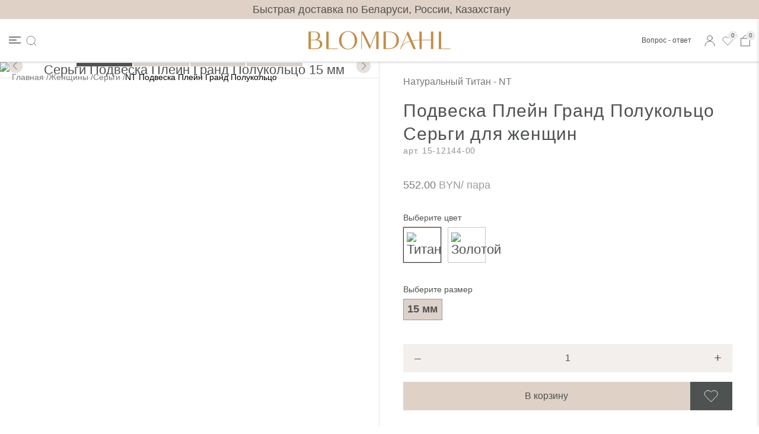

--- FILE ---
content_type: text/html; charset=UTF-8
request_url: https://beautymed.shop/catalog/women/sergi/podveska-plejn-grand-polukolco-15-mm-15-12144-00
body_size: 19536
content:
<!DOCTYPE html>
<html>
<head>
    <meta charset="utf-8">
    <meta http-equiv="X-UA-Compatible" content="IE=edge,chrome=1">

    <meta name="msapplication-TileColor" content="#ee87b2">
    <meta name="msapplication-config" content="none">

    <link rel="icon" href="https://beautymed.shop/favicon.ico?v=4" type="image/x-icon">
    <meta name="csrf-token" content="ZLwygDcXQpIRMSL1G2hk7YfpAIbyfLRZ4YITIJXl"/>

            <title>Серьги Подвеска Плейн Гранд Полукольцо 15 мм натуральный титан - nt 15-12144-00 купить в Минске | Серьги для женщин в Blomdahl, цены</title>
        <meta name="title" content="Серьги Подвеска Плейн Гранд Полукольцо 15 мм натуральный титан - nt 15-12144-00 купить в Минске | Серьги для женщин в Blomdahl, цены">
        <meta name="description" content="Серьги Подвеска Плейн Гранд Полукольцо 15 мм натуральный титан - nt 15-12144-00 купить для женщин в Минске. Доступные цены на серьги в интернет-магазине Blomdahl. Гипоаллергенные украшения. Доставка по Беларуси.">
        <meta name="keywords" content=""/>
    
<!--og-->
    
        <meta name="og:title" content="Серьги Подвеска Плейн Гранд Полукольцо 15 мм натуральный титан - nt 15-12144-00 купить в Минске | Серьги для женщин в Blomdahl, цены">
        <meta name="og:description" content="Серьги Подвеска Плейн Гранд Полукольцо 15 мм натуральный титан - nt 15-12144-00 купить для женщин в Минске. Доступные цены на серьги в интернет-магазине Blomdahl. Гипоаллергенные украшения. Доставка по Беларуси.">

        <meta property="og:image" content="https://beautymed.shop/storage/thumb/uploads/w800_h960_117557844531755784453.png?v=2"/>
        <meta property="og:image:width" content="1200" />
        <meta property="og:image:height" content="627" />





        <meta property="og:type"
              content="website"/>
        <meta property="og:site_name" content="Blomdahl"/>
        <meta property="og:url" content="https://beautymed.shop/catalog/women/sergi/podveska-plejn-grand-polukolco-15-mm-15-12144-00"/>

        <meta name="twitter:card" content="summary">
        <meta name="og:site" content="Blomdahl">
    
    <meta name="format-detection" content="telephone=no">
    <link rel="canonical" href="">
    <meta name="generator" content="Agera e-handel v13.0.0">
    <meta name="viewport" content="width=device-width,initial-scale=1">
    <meta name="mobile-web-app-capable" content="yes">
    <meta name="apple-mobile-web-app-capable" content="yes">

    <meta name="google-site-verification" content="07RBI7Z-kTNKdpROY5Kph1g7P3PPJY8KDK1GSGbPvKA" />

    <link rel="stylesheet" type="text/css" media="all" href="/css/app.css?id=bef43fcd1a12e592f31b8d0e178f03a0"/>
    <link href="https://cdn.jsdelivr.net/npm/select2@4.1.0-rc.0/dist/css/select2.min.css" rel="stylesheet" />

    <script src="//cdnjs.cloudflare.com/ajax/libs/core-js/2.4.1/core.js"></script>


    <!-- Google Tag Manager -->
    <script>(function(w,d,s,l,i){w[l]=w[l]||[];w[l].push({'gtm.start':
                new Date().getTime(),event:'gtm.js'});var f=d.getElementsByTagName(s)[0],
            j=d.createElement(s),dl=l!='dataLayer'?'&l='+l:'';j.async=true;j.src=
            'https://www.googletagmanager.com/gtm.js?id='+i+dl;f.parentNode.insertBefore(j,f);
        })(window,document,'script','dataLayer','GTM-5C97LTC');</script>
    <!-- End Google Tag Manager -->
    <meta name="yandex-verification" content="50168139c7ece594" />
    <script src="https://code.jquery.com/jquery-1.10.2.js"></script>
    <script src="https://code.jquery.com/ui/1.12.1/jquery-ui.min.js"></script>

    <script type="text/javascript" src="/js/app.js?id=574c3bab8deb74be425792c48d6a7342"></script>
</head>
<body class="theme-b2c noswap product">
<!-- Google Tag Manager (noscript) -->
<noscript><iframe src="https://www.googletagmanager.com/ns.html?id=GTM-5C97LTC" height="0" width="0" style="display:none;visibility:hidden"></iframe></noscript>
<!-- End Google Tag Manager (noscript) -->
<!-- Yandex.Metrika counter -->
<script type="text/javascript" >
   (function(m,e,t,r,i,k,a){m[i]=m[i]||function(){(m[i].a=m[i].a||[]).push(arguments)};
   var z = null;m[i].l=1*new Date();
   for (var j = 0; j < document.scripts.length; j++) {if (document.scripts[j].src === r) { return; }}
   k=e.createElement(t),a=e.getElementsByTagName(t)[0],k.async=1,k.src=r,a.parentNode.insertBefore(k,a)})
   (window, document, "script", "https://mc.yandex.ru/metrika/tag.js", "ym");

   ym(90262658, "init", {
        clickmap:true,
        trackLinks:true,
        accurateTrackBounce:true,
        webvisor:true
   });
</script>
<noscript><div><img src="https://mc.yandex.ru/watch/90262658" style="position:absolute; left:-9999px;" alt="" /></div></noscript>
<!-- /Yandex.Metrika counter -->


<div id="container">


    
    <div class="fixed-header">
    <div class="header-content header sticky">
        <div class="top-bar">
            <div class="top-left">
            </div>
            <p>Быстрая доставка по Беларуси, России, Казахстану</p>
            <div class="top-right"></div>
        </div>
        <header role="banner" id="header">
            <nav class="tools-left">
                                    <ul>
                        <li class="menu">
                            <a class="menubutton" tabindex=0>
                                <span></span>
                            </a>
                        </li>
                        <li class="link-search">
                            <button class="toggle-search" title="Поиск">
                                Поиск
                            </button>
                        </li>
                        <div class="search-container">
                            <form class="search-form " action="https://beautymed.shop/search" method="get">
    <button class="close close-search" type="button">
        Звкрыть
    </button>
    <input type="text" name="query" id="sokinput" placeholder="Поиск" value="">
    <button class="execute-search" title="Поиск">
        Поиск
    </button>
</form>
                        </div>
                    </ul>
                
            </nav>
            <div class="live-search-container" style="display: none">
                <div class="live-search-top">
                    <div class="result"></div>
                </div>
                <div class="live-search-results products"></div>
                <div class="live-search-bottom">
                    <a href="">Show results</a>
                </div>

            </div>
            <a href="https://beautymed.shop" rel="home" class="logo">
                <img class="logo" src="https://beautymed.shop/images/logo.svg" alt="Logo"
                     title="Logo">
            </a>
            <nav class="tools-right">
                <ul>
                    <li class="menu-item menu-depth-1 placering-topp"><a href="/faq">Вопрос - ответ</a></li>
                </ul>
                                   <ul>
    <li class="link-profile" title="Кабинет">
                    <a href="https://beautymed.shop/login">Кабинет</a>
        
    </li>
    <li class="link-heart" title="Избранные">
        <a href="" class="favorites-button">
            Избранные </a>
        <span class="favorite-count">0</span>
    </li>

    <li class="link-checkout" title="Корзина">
        <a href="" class="cart-button">
            Корзина </a>
        <span class="cart-count">0</span>
    </li>
</ul>
                            </nav>
        </header>
    </div>

    <nav role="navigation" class="primary">
        <header id="navheader">
            <a href="https://beautymed.shop" rel="home" class="logo">
                <img class="logo" src="https://beautymed.shop/images/logo.svg" alt="Logo"
                     title="Logo">
            </a>
            <a class="closebutton">
                <img src="https://beautymed.shop/images/b2c/close.svg" alt="close">
            </a>
        </header>

        <div class="gallery">
        <ul class="collapsed">
                            <li class="menu-item menu-depth-1 collapsed with-image placering-galleri">
                    <a href="https://beautymed.shop/catalog/women/kolca">
                        <figure>
                            <picture>
                                <source srcset="https://beautymed.shop/storage/thumb/categories/w400_h400_uV2QplPDbDj1rTn9M3DD.webp?v=2">
                                <img data-src="https://beautymed.shop/storage/thumb/categories/w400_h400_uV2QplPDbDj1rTn9M3DD.png?v=2"
                                     alt="Кольца" title="Кольца" width="200" height="200" loading="lazy" class="lazyload">
                            </picture>
                        </figure>
                        <figcaption>Кольца</figcaption>
                    </a>
                </li>
                            <li class="menu-item menu-depth-1 collapsed with-image placering-galleri">
                    <a href="https://beautymed.shop/catalog/women/anklety">
                        <figure>
                            <picture>
                                <source srcset="https://beautymed.shop/storage/thumb/categories/w400_h400_25pfw9kOsCElKZwRikwX.jpg?v=2">
                                <img data-src="https://beautymed.shop/storage/thumb/categories/w400_h400_25pfw9kOsCElKZwRikwX.jpg?v=2"
                                     alt="Анклеты" title="Анклеты" width="200" height="200" loading="lazy" class="lazyload">
                            </picture>
                        </figure>
                        <figcaption>Анклеты</figcaption>
                    </a>
                </li>
                            <li class="menu-item menu-depth-1 collapsed with-image placering-galleri">
                    <a href="https://beautymed.shop/catalog/women/sergi">
                        <figure>
                            <picture>
                                <source srcset="https://beautymed.shop/storage/thumb/categories/w400_h400_eeuBe0BFUg3Zl4BYmEA7.jpg?v=2">
                                <img data-src="https://beautymed.shop/storage/thumb/categories/w400_h400_eeuBe0BFUg3Zl4BYmEA7.jpg?v=2"
                                     alt="Серьги" title="Серьги" width="200" height="200" loading="lazy" class="lazyload">
                            </picture>
                        </figure>
                        <figcaption>Серьги</figcaption>
                    </a>
                </li>
                            <li class="menu-item menu-depth-1 collapsed with-image placering-galleri">
                    <a href="https://beautymed.shop/catalog/women/ozherelya">
                        <figure>
                            <picture>
                                <source srcset="https://beautymed.shop/storage/thumb/categories/w400_h400_nw1EwXhfeqZJpDSTamUP.jpg?v=2">
                                <img data-src="https://beautymed.shop/storage/thumb/categories/w400_h400_nw1EwXhfeqZJpDSTamUP.jpg?v=2"
                                     alt="Колье" title="Колье" width="200" height="200" loading="lazy" class="lazyload">
                            </picture>
                        </figure>
                        <figcaption>Колье</figcaption>
                    </a>
                </li>
                            <li class="menu-item menu-depth-1 collapsed with-image placering-galleri">
                    <a href="https://beautymed.shop/catalog/women/braslety">
                        <figure>
                            <picture>
                                <source srcset="https://beautymed.shop/storage/thumb/categories/w400_h400_MMKawK06SvL5OPlcgwgw.jpg?v=2">
                                <img data-src="https://beautymed.shop/storage/thumb/categories/w400_h400_MMKawK06SvL5OPlcgwgw.jpg?v=2"
                                     alt="Браслеты" title="Браслеты" width="200" height="200" loading="lazy" class="lazyload">
                            </picture>
                        </figure>
                        <figcaption>Браслеты</figcaption>
                    </a>
                </li>
                            <li class="menu-item menu-depth-1 collapsed with-image placering-galleri">
                    <a href="https://beautymed.shop/catalog/women/nostrily">
                        <figure>
                            <picture>
                                <source srcset="https://beautymed.shop/storage/thumb/categories/w400_h400_AGYITc7UJXAQV9m2rNLN.jpg?v=2">
                                <img data-src="https://beautymed.shop/storage/thumb/categories/w400_h400_AGYITc7UJXAQV9m2rNLN.jpg?v=2"
                                     alt="Нострилы" title="Нострилы" width="200" height="200" loading="lazy" class="lazyload">
                            </picture>
                        </figure>
                        <figcaption>Нострилы</figcaption>
                    </a>
                </li>
                        <li class="menu-item menu-depth-1 collapsed placering-galleri">
                <a href="https://beautymed.shop/catalog/women">Показать все</a>
            </li>
        </ul>
    </div>

        <ul class="collapsed">

                        <li class="menu-item menu-depth-1"><a class="menu-item-a" href="https://beautymed.shop">Главная</a></li>
                                
            <li class="menu-item menu-depth-1 has-children placering-normal  collapsed   ">
                <a>Пирсинг
                                            <button class="submenu-toggle" data-open-text="+" data-close-text="–">+</button>
                    </a>

                <ul class="collapsed">
                                        <li class="menu-item menu-depth-2 has-parent collapsed placering-normal">
                        <a class="menu-item-a" href="https://beautymed.shop/medicinsk-haltagning">Медицинский пирсинг</a></li>
                                        <li class="menu-item menu-depth-2 has-parent collapsed placering-normal">
                        <a class="menu-item-a" href="https://beautymed.shop/ta-hal-i-oronen">Прокол ушей</a></li>
                                        <li class="menu-item menu-depth-2 has-parent collapsed placering-normal">
                        <a class="menu-item-a" href="https://beautymed.shop/ta-hal-i-nasan">Прокол носа</a></li>
                                        <li class="menu-item menu-depth-2 has-parent collapsed placering-normal">
                        <a class="menu-item-a" href="https://beautymed.shop/blog/prokol-ushej/skotselrad-ora">Инструкция по уходу после прокола ушей</a></li>
                                        <li class="menu-item menu-depth-2 has-parent collapsed placering-normal">
                        <a class="menu-item-a" href="https://beautymed.shop/blog/prokol-nosa/skotselrad-nasa">Инструкция по уходу после прокола носа</a></li>
                                    </ul>
            </li>
                                <li class="menu-item menu-depth-1"><a class="menu-item-a" href="https://beautymed.shop/caring-jewellery">Заботливые украшения</a></li>
                                
            <li class="menu-item menu-depth-1 has-children placering-normal  collapsed   ">
                <a>О нас
                                            <button class="submenu-toggle" data-open-text="+" data-close-text="–">+</button>
                    </a>

                <ul class="collapsed">
                                        <li class="menu-item menu-depth-2 has-parent collapsed placering-normal">
                        <a class="menu-item-a" href="https://beautymed.shop/om-oss">История</a></li>
                                        <li class="menu-item menu-depth-2 has-parent collapsed placering-normal">
                        <a class="menu-item-a" href="https://beautymed.shop/working-with-us">Работа с нами</a></li>
                                        <li class="menu-item menu-depth-2 has-parent collapsed placering-normal">
                        <a class="menu-item-a" href="https://beautymed.shop/enviroment-quality">Качество</a></li>
                                    </ul>
            </li>
                                <li class="menu-item menu-depth-1"><a class="menu-item-a" href="https://beautymed.shop/blog">Блог</a></li>
                                <li class="menu-item menu-depth-1"><a class="menu-item-a" href="https://beautymed.shop/akcii">Акции</a></li>
                                <li class="menu-item menu-depth-1"><a class="menu-item-a" href="https://beautymed.shop/store-finder">Контакты</a></li>
                                <li class="menu-item menu-depth-1"><a class="menu-item-a" href="https://beautymed.shop/online-registration">Онлайн - запись</a></li>
                                <li class="menu-item menu-depth-1"><a class="menu-item-a" href="https://beautymed.shop/faq">Вопрос - ответ</a></li>
            </ul>

        <section class="column-menu-js">

            <div class="heading">
                <a
                    href="https://beautymed.shop/catalog/women">Женщины</a>
                <button class="submenu-toggle collapsed">-</button>
                <span></span>
            </div>
                            <ul class="collapsed">
                                                                    <li class="menu-item menu-depth-2 has-parent collapsed placering-kolumn">
                            <a href="https://beautymed.shop/catalog/women/sergi">Серьги</a>
                        </li>
                                                                    <li class="menu-item menu-depth-2 has-parent collapsed placering-kolumn">
                            <a href="https://beautymed.shop/catalog/women/braslety">Браслеты</a>
                        </li>
                                                                    <li class="menu-item menu-depth-2 has-parent collapsed placering-kolumn">
                            <a href="https://beautymed.shop/catalog/women/kolca">Кольца</a>
                        </li>
                                                                    <li class="menu-item menu-depth-2 has-parent collapsed placering-kolumn">
                            <a href="https://beautymed.shop/catalog/women/ozherelya">Колье</a>
                        </li>
                                                                    <li class="menu-item menu-depth-2 has-parent collapsed placering-kolumn">
                            <a href="https://beautymed.shop/catalog/women/podveski">Подвески</a>
                        </li>
                                                                    <li class="menu-item menu-depth-2 has-parent collapsed placering-kolumn">
                            <a href="https://beautymed.shop/catalog/women/anklety">Анклеты</a>
                        </li>
                                                                    <li class="menu-item menu-depth-2 has-parent collapsed placering-kolumn">
                            <a href="https://beautymed.shop/catalog/women/nostrily">Нострилы</a>
                        </li>
                                                                        <li class="menu-item menu-depth-2 has-parent collapsed placering-kolumn">
                                <a href="https://beautymed.shop/catalog/women?new">Новинки</a>
                            </li>
                                                <li class="menu-item menu-depth-2 has-parent collapsed placering-kolumn">
                            <a href="https://beautymed.shop/catalog/women/aksessuary">Аксессуары</a>
                        </li>
                                        <li class="menu-item menu-depth-2 has-parent collapsed placering-kolumn">
                        <a href="https://beautymed.shop/catalog/women">Показать все</a>
                    </li>
                </ul>
                    </section>
            <section class="column-menu-js">

            <div class="heading">
                <a
                    href="https://beautymed.shop/catalog/children">Дети</a>
                <button class="submenu-toggle collapsed">-</button>
                <span></span>
            </div>
                            <ul class="collapsed">
                                                                    <li class="menu-item menu-depth-2 has-parent collapsed placering-kolumn">
                            <a href="https://beautymed.shop/catalog/children/sergi">Серьги</a>
                        </li>
                                                                        <li class="menu-item menu-depth-2 has-parent collapsed placering-kolumn">
                                <a href="https://beautymed.shop/catalog/children?new">Новинки</a>
                            </li>
                                                <li class="menu-item menu-depth-2 has-parent collapsed placering-kolumn">
                            <a href="https://beautymed.shop/catalog/children/aksessuary">Аксессуары</a>
                        </li>
                                        <li class="menu-item menu-depth-2 has-parent collapsed placering-kolumn">
                        <a href="https://beautymed.shop/catalog/children">Показать все</a>
                    </li>
                </ul>
                    </section>
            <section class="column-menu-js">

            <div class="heading">
                <a
                    href="https://beautymed.shop/catalog/man">Мужчины</a>
                <button class="submenu-toggle collapsed">-</button>
                <span></span>
            </div>
                            <ul class="collapsed">
                                                                    <li class="menu-item menu-depth-2 has-parent collapsed placering-kolumn">
                            <a href="https://beautymed.shop/catalog/man/sergi">Серьги</a>
                        </li>
                                                                    <li class="menu-item menu-depth-2 has-parent collapsed placering-kolumn">
                            <a href="https://beautymed.shop/catalog/man/braslety">Браслеты</a>
                        </li>
                                                                    <li class="menu-item menu-depth-2 has-parent collapsed placering-kolumn">
                            <a href="https://beautymed.shop/catalog/man/ozherelya">Цепи</a>
                        </li>
                                                                    <li class="menu-item menu-depth-2 has-parent collapsed placering-kolumn">
                            <a href="https://beautymed.shop/catalog/man/kolca">Кольца</a>
                        </li>
                                                                    <li class="menu-item menu-depth-2 has-parent collapsed placering-kolumn">
                            <a href="https://beautymed.shop/catalog/man/nostrily">Нострилы</a>
                        </li>
                                                                        <li class="menu-item menu-depth-2 has-parent collapsed placering-kolumn">
                                <a href="https://beautymed.shop/catalog/man?new">Новинки</a>
                            </li>
                                                <li class="menu-item menu-depth-2 has-parent collapsed placering-kolumn">
                            <a href="https://beautymed.shop/catalog/man/aksessuary">Аксессуары</a>
                        </li>
                                        <li class="menu-item menu-depth-2 has-parent collapsed placering-kolumn">
                        <a href="https://beautymed.shop/catalog/man">Показать все</a>
                    </li>
                </ul>
                    </section>
        </nav>
</div>


<div class="panel-right" style="top: 32px; height: 223px;">
    <div class="panel-right-controls">
        <button class="link-checkout cart-button" title="2">Корзина</button>
        <button class="link-heart favorites-button">Избранное</button>
        <button class="link-close">Закрыть</button>
    </div>
    <div class="panel-checkout small-basket">
        <section class="cart-container">
            <p class="cart-item">Нет товаров для оформления</p>
    
</section>

<div class="checkout-container">

    <dl class="cart-totals">

        
        <dt class="cart-total-due">Cумма заказа</dt>
                    <dd class="cart-total cart-total-due">
                <span class="pris_inkl_moms _js-cart-total-price-items">0.00 BYN</span>
            </dd>
            </dl>
    <a href="https://beautymed.shop/cart" class="checkout-button">
        Перейти к оформлению </a>
    <button class="checkout-button link-close">
        Продолжить покупки
    </button>
</div>


    </div>
    <div class="panel-favorites favorite-list open">
        <section class="cart-container">
            <article>
        <p>Нет товаров в избранном</p>
    </article>

        </section>
        <div class="checkout-container">
            <div class="favorites-button-container">
                <button class="button-clear-favorites">
                    Очистить избранное
                </button>
            </div>
        </div>
    </div>
</div>

        <div class="content">
        <div role="main" class="product theme-b2c">
            <div id="product_page_wrapper" class="clearfix" data-group-product="Подвеска Плейн Гранд Полукольцо Серьги">

                <div class="b2c-breadcrumbs  _js-breadcrumbs"
         >
        <ul class="collapsed"  itemscope itemtype="https://schema.org/BreadcrumbList">
                                                <li class="menu-item-home menu-depth-1 active"
                        itemprop="itemListElement" itemscope
                        itemtype="https://schema.org/ListItem">
                        <a itemprop="item" itemprop="name" href="/" title="Главная"  itemprop="item">Главная</a>
                        <meta itemprop="position" content="1">

                    </li>
                                                                <li class=" menu-item-B0639C08-4C1E-4115-83AE-0BBAAC981DCF menu-depth-1 active placering-normal placering-kolumn "
                        itemprop="itemListElement" itemscope
                        itemtype="https://schema.org/ListItem">
                        <a itemprop="item" itemprop="name"
                            href="/catalog/women" >Женщины</a>
                        <meta itemprop="position" content="2">
                    </li>
                                                                <li class=" menu-item-B0639C08-4C1E-4115-83AE-0BBAAC981DCF menu-depth-1 active placering-normal placering-kolumn "
                        itemprop="itemListElement" itemscope
                        itemtype="https://schema.org/ListItem">
                        <a itemprop="item" itemprop="name"
                            href="/catalog/women/sergi" >Серьги</a>
                        <meta itemprop="position" content="3">
                    </li>
                                                                <li class=" menu-item-breadcrumbs-product-name menu-depth-1 collapsed "
                        itemprop="itemListElement" itemscope
                        itemtype="https://schema.org/ListItem">
                        <a itemprop="item" itemprop="name"
                            >NT Подвеска Плейн Гранд Полукольцо</a>
                        <meta itemprop="position" content="4">
                    </li>
                                    </ul>

            </div>
<script>
    $(document).ready(function () {


        if (/Android|webOS|iPhone|iPad|iPod|BlackBerry|BB|PlayBook|IEMobile|Windows Phone|Kindle|Silk|Opera Mini/i.test(navigator.userAgent)) {
            var screenWidth = window.innerWidth || document.documentElement.clientWidth || document.body.clientWidth;
            if(screenWidth < 768) {
                                    $('._js-breadcrumbs').removeClass('b2c-breadcrumbs')
                    $('._js-breadcrumbs').addClass('product-breadcrumbs')
                    $('li.menu-depth-1').removeClass('placering-normal')
                            }

        } else {
            $('._js-breadcrumbs').removeClass('product-breadcrumbs')
            $('li.menu-depth-1').removeClass('placering-kolumn')
        }
    })
</script>

                <article role="article" data-artiklar_id="1353">
                    <div>
                        <div class="product_images" id="product_images">
                            <div class="swiper-container swiper-container-horizontal one-product-swiper">
                                <div class="swiper-wrapper"
                                     style="transform: translate3d(-951px, 0px, 0px); transition-duration: 0ms;">
                                                                            <div
                                            class=" swiper-slide swiper-slide-active "
                                            data-swiper-slide-index="1"
                                            style="width: 951px;">
                                            <picture>
                                                <source
                                                    srcset="https://beautymed.shop/storage/thumb/uploads/w800_h961_IMG_3500.webp?v=2">
                                                <img
                                                    src="https://beautymed.shop/storage/thumb/uploads/w800_h961_IMG_3500.png?v=2"
                                                    alt="Серьги Подвеска Плейн Гранд Полукольцо 15 мм" width="1000" height="1200">
                                            </picture>
                                        </div>
                                                                            <div
                                            class=" swiper-slide swiper-slide-active "
                                            data-swiper-slide-index="2"
                                            style="width: 951px;">
                                            <picture>
                                                <source
                                                    srcset="https://beautymed.shop/storage/thumb/uploads/w800_h961_IMG_3501.webp?v=2">
                                                <img
                                                    src="https://beautymed.shop/storage/thumb/uploads/w800_h961_IMG_3501.jpeg?v=2"
                                                    alt="Серьги Подвеска Плейн Гранд Полукольцо 15 мм" width="1000" height="1200">
                                            </picture>
                                        </div>
                                                                            <div
                                            class=" swiper-slide swiper-slide-active "
                                            data-swiper-slide-index="3"
                                            style="width: 951px;">
                                            <picture>
                                                <source
                                                    srcset="https://beautymed.shop/storage/thumb/uploads/w800_h961_IMG_3502.webp?v=2">
                                                <img
                                                    src="https://beautymed.shop/storage/thumb/uploads/w800_h961_IMG_3502.jpeg?v=2"
                                                    alt="Серьги Подвеска Плейн Гранд Полукольцо 15 мм" width="1000" height="1200">
                                            </picture>
                                        </div>
                                                                            <div
                                            class=" swiper-slide swiper-slide-active "
                                            data-swiper-slide-index="4"
                                            style="width: 951px;">
                                            <picture>
                                                <source
                                                    srcset="https://beautymed.shop/storage/thumb/uploads/w800_h961_IMG_3503.webp?v=2">
                                                <img
                                                    src="https://beautymed.shop/storage/thumb/uploads/w800_h961_IMG_3503.jpeg?v=2"
                                                    alt="Серьги Подвеска Плейн Гранд Полукольцо 15 мм" width="1000" height="1200">
                                            </picture>
                                        </div>
                                                                    </div>
                                                                    <div class="swiper-pagination swiper-pagination-bullets"><span
                                            class="swiper-pagination-bullet swiper-pagination-bullet-active"></span><span
                                            class="swiper-pagination-bullet"></span><span
                                            class="swiper-pagination-bullet"></span></div>
                                    <div class="swiper-button-prev" tabindex="0" role="button"
                                         aria-label="Previous slide"></div>
                                    <div class="swiper-button-next" tabindex="0" role="button"
                                         aria-label="Next slide"></div>
                                    <span class="swiper-notification" aria-live="assertive" aria-atomic="true"></span>
                                
                            </div>
                        </div>
                    </div>
                    <div>
                        <div class="product-info">
                            <header id="products_header">
                                <div class="material">
                                    Натуральный Титан - NT
                                </div>
                                <h1 class="light lower">Подвеска Плейн Гранд Полукольцо Серьги для женщин <span>арт. 15-12144-00</span></h1>
                            </header>


                            <div id="product_details">
                                                                    <div class="product_price" style="margin: 35px 0;">
                                                                                    <span class="pris_inkl_moms pris_ordinary">552.00
                                            <span class="currency-symbol"> BYN/</span>
                                            <span class="product-unit">пара</span>
                                        </span>
                                                                            </div>
                                                                <div class="variant-wrapper">
                                                                            <div class="variant-controls variant1">
                                                                                            <span class="variant-label">Выберите размер</span>
                                                                                                    
                                                    <button
                                                                                                                data-href="https://beautymed.shop/catalog/women/sergi/podveska-plejn-grand-polukolco-15-mm-15-12144-00"
                                                                                                                data-value="15 мм"
                                                        class="product-btn  active "
                                                        >

                                                        <a style="text-decoration: none">
                                                         <span>
                                                            15 мм
                                                        </span>
                                                        </a>
                                                    </button>
                                                                                                                                    </div>
                                                                                                                <div class="variant-controls variant2">
                                            <span class="variant-label">Выберите цвет</span>

                                                                                            

                                                <button
                                                    data-href="https://beautymed.shop/catalog/women/sergi/podveska-plejn-grand-polukolco-15-mm-15-12144-00"
                                                    data-value=""
                                                                                                        class="with-image  product-btn  active "
                                                    title="Подвеска Плейн Гранд Полукольцо Серьги Титан"
                                                    
                                                >

                                                    <picture style="display: block;">

                                                        <img
                                                            src="https://beautymed.shop/storage/thumb/items/w50_h50_FnGzvjzgOjAyA43JvrQs.webp?v=2"
                                                            alt="Титан"
                                                            title="Титан" width="50"
                                                            height="50">
                                                    </picture>
                                                </button>
                                                                                            

                                                <button
                                                    data-href="https://beautymed.shop/catalog/women/sergi/podveska-plejn-grand-polukolco-15-mm-15-13144-00"
                                                    data-value=""
                                                                                                        class="with-image  product-btn "
                                                    title="Подвеска Плейн Гранд Полукольцо Серьги Золотой"
                                                    
                                                >

                                                    <picture style="display: block;">

                                                        <img
                                                            src="https://beautymed.shop/storage/thumb/items/w50_h50_yolXXAzY9yEinHmCvYtr.jpeg?v=2"
                                                            alt="Золотой"
                                                            title="Золотой" width="50"
                                                            height="50">
                                                    </picture>
                                                </button>
                                                                                    </div>
                                                                    </div>

                                <div class="buyform">
                                    
                                        <div class="amount-wrapper">
                                            <button class="decrease-amount-btn">−</button>
                                            <input min="1"
                                                   step="1"
                                                   type="number"
                                                   name="count"
                                                   id="form_quantity"
                                                   value="1"
                                                   required="required">
                                            <button class="increase-amount-btn">+</button>
                                        </div>
                                        <div class="buy-button-wrapper">
                                            <input type="submit" name="cart" alt="В корзину" value="В корзину"
                                                    class="buy-button"                                                    data-name="Серьги Подвеска Плейн Гранд Полукольцо 15 мм" data-id="1993"
                                                   data-article=""
                                                   data-price="552.00"
                                                   data-category="" data-sku=""
                                                   data-currency="BYN">

                                            <button title="Spara som favorit ❤"
                                                    class="btn-favorite "
                                                    data-id="1993"
                                                    data-product-id="1353"
                                            >
                                                Сохранить в избранное
                                            </button>
                                        </div>
                                    
                                </div>


                                <div class="store-tabs-container-mobile">

                                    <aside class="product-social">
                                        <div class="buyform product-store-finder">
                                            <a href="https://beautymed.shop/store-finder">
                                                <img src="https://beautymed.shop/images/b2c/pin-point.svg">
                                                Найти место </a>
                                        </div>
                                    </aside>

                                    <div class="tabs">
                                        <div class="tab-navigation">
                                                                                            <div class="">
                                                    <a href="#/description" class="tab-navigation">
                                                        <span>Описание</span><i class="toggle-icon"></i>
                                                    </a>
                                                    <div class="tab product-description _js-tab-mobile product-size-guide visible"
                                                         id="description">
                                                        <p>Подчеркните свой образ классическими серьгами из чистого медицинского титана, которые не вызывают раздражения кожи. Они легкие, удобные и настолько приятны для кожи, что вы можете носить их каждый день. Разработаны совместно с дерматологами и подходят всем, включая людей с аллергией на никель и чувствительной кожей. Blomdahl предлагает высококачественные гипоаллергенные украшения, изготовленные в Швеции, где каждый этап производства полностью контролируется и документируется.</p>
                                                    </div>
                                                </div>
                                                                                                                                        <div>
                                                    <a href="#/product-details" class="tab-navigation">
                                                        Характеристики <i class="toggle-icon"></i>
                                                    </a>
                                                    <div class="tab product-information _js-tab-mobile"
                                                         id="product-details">
                                                                                                                    <div>
                                                                Группа: Гипоаллергенные серьги
                                                            </div>
                                                                                                                    <div>
                                                                Размер: 15 мм
                                                            </div>
                                                                                                                    <div>
                                                                Материал: Чистый медицинский титан
                                                            </div>
                                                                                                                    <div>
                                                                Единица: Пара
                                                            </div>
                                                                                                                    <div>
                                                                Артикул: 15-12144-00
                                                            </div>
                                                                                                                    <div>
                                                                Название: NT Pendant Plain Grand Curved 15 mm
                                                            </div>
                                                                                                                    <div>
                                                                Категория: NT - Натуральный Титан
                                                            </div>
                                                                                                                    <div>
                                                                Страна: Швеция
                                                            </div>
                                                                                                                    <div>
                                                                Бренд: Blomdahl Medical
                                                            </div>
                                                                                                            </div>
                                                </div>
                                                                                                                                        <div>
                                                    <a href="#/packaging-information" class="tab-navigation">
                                                        Упаковка <i class="toggle-icon"></i>
                                                    </a>
                                                    <div class="tab product-packaging-information _js-tab-mobile"
                                                         id="packaging-information">
                                                        <p>Украшения доставляются в так называемой чистой упаковке, в которой они хранятся в гигиенических условиях до тех пор, пока вы их не откроете. Этикетка действует как печать. Примечание! По гигиеническим соображениям вскрытая упаковка / поврежденная упаковка обмену и возврату не подлежит.</p>
                                                    </div>
                                                </div>
                                                                                                                                </div>
                                    </div>
                                </div>

                                <div class="store-tabs-container">
                                    <div class="tabs">
                                        <div class="tab-navigation">
                                                                                            <a href="#/description" class="tab-navigation">
                                                    Описание
                                                </a>
                                                                                                                                        <a href="#/product-details" class="tab-navigation">
                                                    Характеристики
                                                </a>
                                                                                                                                        <a href="#/packaging-information" class="tab-navigation">
                                                    Упаковка
                                                </a>
                                                                                        
                                        </div>
                                                                                    <div class="tab product-description _js-tab" id="description">
                                                <p>Подчеркните свой образ классическими серьгами из чистого медицинского титана, которые не вызывают раздражения кожи. Они легкие, удобные и настолько приятны для кожи, что вы можете носить их каждый день. Разработаны совместно с дерматологами и подходят всем, включая людей с аллергией на никель и чувствительной кожей. Blomdahl предлагает высококачественные гипоаллергенные украшения, изготовленные в Швеции, где каждый этап производства полностью контролируется и документируется.</p>
                                            </div>
                                                                                                                            <div class="tab product-information _js-tab" id="product-details">
                                                                                                    <div>
                                                        Группа: Гипоаллергенные серьги
                                                    </div>
                                                                                                    <div>
                                                        Размер: 15 мм
                                                    </div>
                                                                                                    <div>
                                                        Материал: Чистый медицинский титан
                                                    </div>
                                                                                                    <div>
                                                        Единица: Пара
                                                    </div>
                                                                                                    <div>
                                                        Артикул: 15-12144-00
                                                    </div>
                                                                                                    <div>
                                                        Название: NT Pendant Plain Grand Curved 15 mm
                                                    </div>
                                                                                                    <div>
                                                        Категория: NT - Натуральный Титан
                                                    </div>
                                                                                                    <div>
                                                        Страна: Швеция
                                                    </div>
                                                                                                    <div>
                                                        Бренд: Blomdahl Medical
                                                    </div>
                                                                                            </div>
                                                                                                                            <div class="tab product-packaging-information _js-tab"
                                                 id="packaging-information">
                                                <p>Украшения доставляются в так называемой чистой упаковке, в которой они хранятся в гигиенических условиях до тех пор, пока вы их не откроете. Этикетка действует как печать. Примечание! По гигиеническим соображениям вскрытая упаковка / поврежденная упаковка обмену и возврату не подлежит.</p>
                                            </div>
                                                                                                                    </div>

                                    <aside class="product-social">
                                        <div class="buyform product-store-finder">
                                            <a href="https://beautymed.shop/store-finder">
                                                <img src="https://beautymed.shop/images/b2c/pin-point.svg">
                                                Найти место </a>
                                        </div>
                                    </aside>
                                </div>

                            </div>

                        </div>
                    </div>

                </article>
                <aside class="product-extra">
        <div class="h1" style="    font-size: 18px;
    text-align: center;
    margin-bottom: 1rem;
    padding-top: 4rem;
">Вам также может понравится</div>
        <div class="product-count" style="top: 122px;"><span class="number">5</span>
            Товаров
        </div>

        <div class="products swiper-container swiper-container-horizontal products-recommended">
            <div class="swiper-wrapper" style="transform: translate3d(0px, 0px, 0px); transition-duration: 0ms;">
                                    <article class="swiper-slide">
                    <div class="labels">
                            </div>
                <figure>
            <a class="product-link"
               href="https://beautymed.shop/catalog/women/sergi/podveska-plejn-strejt-10-mm-15-12110-00"
               rel="bookmark" data-name="Серьги Подвеска Плейн Стрейт"
               data-id="727" data-price="192.00"
               data-category="Серьги Подвеска Плейн Стрейт" data-sku="article-727">

                                    <picture>
                        <source data-src="https://beautymed.shop/storage/thumb/uploads/w400_h480_116632279941663227994.webp?v=2"
                                type="image/webp">
                        <source data-src="https://beautymed.shop/storage/thumb/uploads/w400_h480_116632279941663227994.webp?v=2"
                                type="image/jpeg">
                        <img
                            data-src="https://beautymed.shop/storage/thumb/uploads/w400_h480_116632279941663227994.webp?v=2"
                            alt="Серьги Подвеска Плейн Стрейт" width="400" height="480" class="typ-Modell lazyload"
                            loading="lazy">
                    </picture>
                

            </a>
            <button title="Save as favourite ❤"
                    class="btn-favorite "
                    data-id="900"
                    data-product-id="727"
            >
                Сохранить в избранное
            </button>
        </figure>

        <p class="h1">
            <a class="product-link url" style="margin-top: 20px"
               href="https://beautymed.shop/catalog/women/sergi/podveska-plejn-strejt-10-mm-15-12110-00"
               data-name="Серьги Подвеска Плейн Стрейт"
               data-id="727" data-price="192.00"
               data-category="Серьги Подвеска Плейн Стрейт" data-sku="article-727">
                Серьги Подвеска Плейн Стрейт </a>
        </p>
                    <div class="product_price">
                                    <span class="pris_inkl_moms pris_ordinary">192,00
                    <span class="currency-symbol"> BYN/</span>
                    <span class="product-unit">шт</span>
                </span>
                            </div>
            </article>
                                    <article class="swiper-slide">
                    <div class="labels">
                            </div>
                <figure>
            <a class="product-link"
               href="https://beautymed.shop/catalog/women/sergi/podveska-plejn-grand-sverkayushee-polukolco-10-mm-kristall-15-12143-01"
               rel="bookmark" data-name="Подвеска Плейн Гранд Сверкающее Полукольцо, Кристалл"
               data-id="730" data-price="598.00"
               data-category="Серьги Подвеска Плейн Гранд Сверкающее Полукольцо" data-sku="article-730">

                                    <picture>
                        <source data-src="https://beautymed.shop/storage/thumb/uploads/w400_h480_117559556491755955649.webp?v=2"
                                type="image/webp">
                        <source data-src="https://beautymed.shop/storage/thumb/uploads/w400_h480_117559556491755955649.png?v=2"
                                type="image/jpeg">
                        <img
                            data-src="https://beautymed.shop/storage/thumb/uploads/w400_h480_117559556491755955649.png?v=2"
                            alt="Подвеска Плейн Гранд Сверкающее Полукольцо, Кристалл" width="400" height="480" class="typ-Modell lazyload"
                            loading="lazy">
                    </picture>
                

            </a>
            <button title="Save as favourite ❤"
                    class="btn-favorite "
                    data-id="904"
                    data-product-id="730"
            >
                Сохранить в избранное
            </button>
        </figure>

        <p class="h1">
            <a class="product-link url" style="margin-top: 20px"
               href="https://beautymed.shop/catalog/women/sergi/podveska-plejn-grand-sverkayushee-polukolco-10-mm-kristall-15-12143-01"
               data-name="Подвеска Плейн Гранд Сверкающее Полукольцо, Кристалл"
               data-id="730" data-price="598.00"
               data-category="Подвеска Плейн Гранд Сверкающее Полукольцо, Кристалл" data-sku="article-730">
                Подвеска Плейн Гранд Сверкающее Полукольцо, Кристалл </a>
        </p>
                    <div class="product_price">
                                    <span class="pris_inkl_moms pris_ordinary">598,00
                    <span class="currency-symbol"> BYN/</span>
                    <span class="product-unit">пара</span>
                </span>
                            </div>
            </article>
                                    <article class="swiper-slide">
                    <div class="labels">
                            </div>
                <figure>
            <a class="product-link"
               href="https://beautymed.shop/catalog/women/sergi/podveska-plejn-grand-polukolco-10-mm-15-12142-00"
               rel="bookmark" data-name="Серьги Подвеска Плейн Гранд Полукольцо 10 мм"
               data-id="729" data-price="528.00"
               data-category="Серьги Подвеска Плейн Гранд Полукольцо" data-sku="article-729">

                                    <picture>
                        <source data-src="https://beautymed.shop/storage/thumb/uploads/w400_h480_116638574581663857458.webp?v=2"
                                type="image/webp">
                        <source data-src="https://beautymed.shop/storage/thumb/uploads/w400_h480_116638574581663857458.webp?v=2"
                                type="image/jpeg">
                        <img
                            data-src="https://beautymed.shop/storage/thumb/uploads/w400_h480_116638574581663857458.webp?v=2"
                            alt="Серьги Подвеска Плейн Гранд Полукольцо 10 мм" width="400" height="480" class="typ-Modell lazyload"
                            loading="lazy">
                    </picture>
                

            </a>
            <button title="Save as favourite ❤"
                    class="btn-favorite "
                    data-id="902"
                    data-product-id="729"
            >
                Сохранить в избранное
            </button>
        </figure>

        <p class="h1">
            <a class="product-link url" style="margin-top: 20px"
               href="https://beautymed.shop/catalog/women/sergi/podveska-plejn-grand-polukolco-10-mm-15-12142-00"
               data-name="Серьги Подвеска Плейн Гранд Полукольцо 10 мм"
               data-id="729" data-price="528.00"
               data-category="Серьги Подвеска Плейн Гранд Полукольцо 10 мм" data-sku="article-729">
                Серьги Подвеска Плейн Гранд Полукольцо 10 мм </a>
        </p>
                    <div class="product_price">
                                    <span class="pris_inkl_moms pris_ordinary">528,00
                    <span class="currency-symbol"> BYN/</span>
                    <span class="product-unit">пара</span>
                </span>
                            </div>
            </article>
                                    <article class="swiper-slide">
                    <div class="labels">
                            </div>
                <figure>
            <a class="product-link"
               href="https://beautymed.shop/catalog/women/sergi/podveska-plejn-polukolco-10-mm-15-12149-00"
               rel="bookmark" data-name="Серьги Подвеска Плейн Полукольцо 10 мм"
               data-id="736" data-price="470.00"
               data-category="Серьги Подвеска Плейн Полукольцо" data-sku="article-736">

                                    <picture>
                        <source data-src="https://beautymed.shop/storage/thumb/uploads/w400_h480_117576050621757605062.webp?v=2"
                                type="image/webp">
                        <source data-src="https://beautymed.shop/storage/thumb/uploads/w400_h480_117576050621757605062.png?v=2"
                                type="image/jpeg">
                        <img
                            data-src="https://beautymed.shop/storage/thumb/uploads/w400_h480_117576050621757605062.png?v=2"
                            alt="Серьги Подвеска Плейн Полукольцо 10 мм" width="400" height="480" class="typ-Modell lazyload"
                            loading="lazy">
                    </picture>
                

            </a>
            <button title="Save as favourite ❤"
                    class="btn-favorite "
                    data-id="911"
                    data-product-id="736"
            >
                Сохранить в избранное
            </button>
        </figure>

        <p class="h1">
            <a class="product-link url" style="margin-top: 20px"
               href="https://beautymed.shop/catalog/women/sergi/podveska-plejn-polukolco-10-mm-15-12149-00"
               data-name="Серьги Подвеска Плейн Полукольцо 10 мм"
               data-id="736" data-price="470.00"
               data-category="Серьги Подвеска Плейн Полукольцо 10 мм" data-sku="article-736">
                Серьги Подвеска Плейн Полукольцо 10 мм </a>
        </p>
                    <div class="product_price">
                                    <span class="pris_inkl_moms pris_ordinary">470,00
                    <span class="currency-symbol"> BYN/</span>
                    <span class="product-unit">пара</span>
                </span>
                            </div>
            </article>
                                    <article class="swiper-slide">
                    <div class="labels">
                            </div>
                <figure>
            <a class="product-link"
               href="https://beautymed.shop/catalog/women/sergi/podveska-plejn-polukolco-15-mm-15-12150-00"
               rel="bookmark" data-name="Серьги Подвеска Плейн Полукольцо 15 мм"
               data-id="737" data-price="470.00"
               data-category="Серьги Подвеска Плейн Полукольцо" data-sku="article-737">

                                    <picture>
                        <source data-src="https://beautymed.shop/storage/thumb/uploads/w400_h480_117557914021755791402.webp?v=2"
                                type="image/webp">
                        <source data-src="https://beautymed.shop/storage/thumb/uploads/w400_h480_117557914021755791402.png?v=2"
                                type="image/jpeg">
                        <img
                            data-src="https://beautymed.shop/storage/thumb/uploads/w400_h480_117557914021755791402.png?v=2"
                            alt="Серьги Подвеска Плейн Полукольцо 15 мм" width="400" height="480" class="typ-Modell lazyload"
                            loading="lazy">
                    </picture>
                

            </a>
            <button title="Save as favourite ❤"
                    class="btn-favorite "
                    data-id="913"
                    data-product-id="737"
            >
                Сохранить в избранное
            </button>
        </figure>

        <p class="h1">
            <a class="product-link url" style="margin-top: 20px"
               href="https://beautymed.shop/catalog/women/sergi/podveska-plejn-polukolco-15-mm-15-12150-00"
               data-name="Серьги Подвеска Плейн Полукольцо 15 мм"
               data-id="737" data-price="470.00"
               data-category="Серьги Подвеска Плейн Полукольцо 15 мм" data-sku="article-737">
                Серьги Подвеска Плейн Полукольцо 15 мм </a>
        </p>
                    <div class="product_price">
                                    <span class="pris_inkl_moms pris_ordinary">470,00
                    <span class="currency-symbol"> BYN/</span>
                    <span class="product-unit">пара</span>
                </span>
                            </div>
            </article>
                            </div>
            <div class="swiper-button-next swiper-button-disabled" tabindex="0" role="button" aria-label="Next slide"
                 aria-disabled="true"><span></span></div>
            <div class="swiper-button-prev swiper-button-disabled" tabindex="0" role="button"
                 aria-label="Previous slide" aria-disabled="true"><span></span></div>
            <span class="swiper-notification" aria-live="assertive" aria-atomic="true"></span></div>
    </aside>
            </div>

            <article class="page detail template-normal">
    <header>

    </header>

    <div class="content">
        <div
            class="textblock layout-kolumn-50_50 typ-twobytwo ">

            <div
                class="textblock-container textblock-container-for-normal textblock-container-for-hero">

                <div>
                    <div
                        class="textblock layout-text-vansterstalld typ-normal farg-warmgrey knappfarg-lightgrey">
                        <div class="normal-content">
                            <h2>Украшения Feelgood</h2>
                            <figure>


                            </figure>

                            <div class="ingress typ-normal clearfix">


                                <span style="">Мы надеемся, что когда вы наденете свое любимое украшение, оно будет приятным во всех отношениях, конечно на вашей коже, но также и в душе.<br/></span>
                            </div>

                            <p>
                                <a href="https://beautymed.shop/caring-jewellery"
                                   target="_self" class=" button">Подробнее</a></p>

                        </div>

                    </div>
                    <div
                        class="textblock layout-text-i-bild-centrerad typ-hero ">

                        <div class="hero-content">

                            <div class="hero-title-text-wrapper">

                            </div>

                        </div>


                        <picture>
                            <img
                                src="https://beautymed.shop/storage/media/content/The_bond_/puff_produktsida_Feelgood_jewellery_1000x1000.jpg"
                                width="1000" height="1000"></picture>


                    </div>
                </div>
                <div>
                    <div
                        class="textblock layout-text-i-bild-centrerad typ-hero stilmall-normal ">

                        <div class="hero-content">

                            <div class="hero-title-text-wrapper">

                            </div>

                        </div>


                        <picture>
                            <img
                                src="https://beautymed.shop/storage/media/content/The_bond_/puff_produktsida_kundservice_1000x1000.jpg"
                                width="1000" height="1000"></picture>


                    </div>
                    <div
                        class="textblock layout-text-vansterstalld typ-normal stilmall-normal farg-earth25 knappfarg-lightgrey">
                        <div class="normal-content">
                            <h2>Поддержка клиентов </h2>
                            <figure>


                            </figure>

                            <div class=" typ-normal clearfix">


                                <span style="">У вас есть вопросы о доставке, возврате или о пирсинге и безопасных для кожи
украшениях? Прочтите ответы на часто задаваемые вопросы или свяжитесь с нами
напрямую<br/></span>
                            </div>

                            <p>
                                <a href="https://beautymed.shop/faq" target="_self"
                                   class=" button">Вопрос - ответ</a></p>

                        </div>

                    </div>
                </div>

            </div>
        </div>
        <div
        class="textblock layout-text-centrerad typ-instagram ">

        <section class="instagram center">

            <div class="instagram-header">
                <p style="font-size: 22px;">
                    <a href="https://www.instagram.com/medicalbeautyby/" target="_blank">@medicalbeautyby</a>
                </p>
                <small class="blomdahl-instagram">
                    <a href="https://www.instagram.com/medicalbeautyby/" target="_blank">Следите за нами!</a>
                </small>
            </div>

            <div class="instagram-wrapper">
                <div class="instagram-images swiper-container">
                    <div class="swiper-wrapper">
                                                    <a class="swiper-slide"  href="https://www.instagram.com/reel/C3wuxXste_p/?igsh=MWU1eXltM2tnYXVybg=="                                target="_blank">

                                <img
                                    data-src="https://beautymed.shop/storage/thumb/instagram-images/w400_h400_QBykP63fRZ2Ya2IfjudR.jpeg?v=2"
                                    alt="Приобретайте образ 😍! Купить украшения можно онлайн на beautymed.shop #серьгимосква #серьгибеларусь #гипоаллергенныеукрашения #blomdahl #серьгибезникеля"
                                    title="Приобретайте образ 😍! Купить украшения можно онлайн на beautymed.shop #серьгимосква #серьгибеларусь #гипоаллергенныеукрашения #blomdahl #серьгибезникеля"
                                    loading="lazy" class="lazyload">
                            </a>
                                                    <a class="swiper-slide"  href="https://www.instagram.com/reel/Cn86UUrj5aD/?igsh=MWk1eWxjYzZza3Fncg=="                                target="_blank">

                                <img
                                    data-src="https://beautymed.shop/storage/thumb/instagram-images/w400_h400_UnWAff37Eh36BfFroE8d.jpeg?v=2"
                                    alt="Проколите уши методом Blomdahl! Просто и быстро, безопасно и красиво с самого начала! Детям наш метод позволяет проколоть оба уха одновременно. Готов ли ваш ребенок проколоть уши в этом году? #гипоаллергенныесерьги #серьгибезникеля #медицинскиесерьги #проколотьдваухаодновременно #безопасныйпроколушей"
                                    title="Проколите уши методом Blomdahl! Просто и быстро, безопасно и красиво с самого начала! Детям наш метод позволяет проколоть оба уха одновременно. Готов ли ваш ребенок проколоть уши в этом году? #гипоаллергенныесерьги #серьгибезникеля #медицинскиесерьги #проколотьдваухаодновременно #безопасныйпроколушей"
                                    loading="lazy" class="lazyload">
                            </a>
                                                    <a class="swiper-slide"  href="https://www.instagram.com/reel/C0mChZRtla9/?igshid=MzY1NDJmNzMyNQ=="                                target="_blank">

                                <img
                                    data-src="https://beautymed.shop/storage/thumb/instagram-images/w400_h400_Z3x8QY3mFFYMWfSeNhkV.jpeg?v=2"
                                    alt="Наш гид по подаркам доступен на сайте blomdahl.shop 🎁 #гипоаллергенныеукрашения #подарокновыйгод #серьгиминск #сережкибеларусь #украшенияминск"
                                    title="Наш гид по подаркам доступен на сайте blomdahl.shop 🎁 #гипоаллергенныеукрашения #подарокновыйгод #серьгиминск #сережкибеларусь #украшенияминск"
                                    loading="lazy" class="lazyload">
                            </a>
                                                    <a class="swiper-slide"  href="https://www.instagram.com/p/C0wo-EHNphw/?igshid=MzY1NDJmNzMyNQ=="                                target="_blank">

                                <img
                                    data-src="https://beautymed.shop/storage/thumb/instagram-images/w400_h400_UCyNDFpOb0I3XRZMdWf2.jpeg?v=2"
                                    alt="Пришло время сезона праздничных вечеринок! Придайте своему образу изюминку с помощью гипоаллергенных украшений ✨ #проколушейминск #серьгиминск #украшенияминск #гипоаллергенныесерьги #серьгибеларусь #сережкибеларусь #серьгибезникеля"
                                    title="Пришло время сезона праздничных вечеринок! Придайте своему образу изюминку с помощью гипоаллергенных украшений ✨ #проколушейминск #серьгиминск #украшенияминск #гипоаллергенныесерьги #серьгибеларусь #сережкибеларусь #серьгибезникеля"
                                    loading="lazy" class="lazyload">
                            </a>
                                                    <a class="swiper-slide"  href="https://www.instagram.com/p/Ckk8q84IL5u/?igshid=MjkzY2Y1YTY="                                target="_blank">

                                <img
                                    data-src="https://beautymed.shop/storage/thumb/instagram-images/w400_h400_y0FPZ0wpuarm7GqzuSmW.jpg?v=2"
                                    alt="Любимые на каждый день! 💎 Кольца Гранд Безель с кристаллом и Безель с кристаллом  #украшениядляноса #серьгиминск #подвески #колье #кольца #сережки #серьги #гипоаллергенныеукрашения #безаллергии #безникеля #сделановшвеции #ювелирныеизделия #ювелирныеукрашения #iвдохновение"
                                    title="Любимые на каждый день! 💎 Кольца Гранд Безель с кристаллом и Безель с кристаллом  #украшениядляноса #серьгиминск #подвески #колье #кольца #сережки #серьги #гипоаллергенныеукрашения #безаллергии #безникеля #сделановшвеции #ювелирныеизделия #ювелирныеукрашения #iвдохновение"
                                    loading="lazy" class="lazyload">
                            </a>
                                                    <a class="swiper-slide"  href="https://www.instagram.com/tv/CYa7VjuoTID/?igshid=MjkzY2Y1YTY="                                target="_blank">

                                <img
                                    data-src="https://beautymed.shop/storage/thumb/instagram-images/w400_h400_RRawmmGeCprvQVqVPegE.jpg?v=2"
                                    alt="Отдайте предпочтение классическому стилю с красивым ожерельем золотого цвета. 🧡  #ювелирныеизделия #безникеля #безаллергии #гипоаллергенныеукрашения #цепочки #кулоны #украшениядляженщин #женскиеукрашения #украшения #подвески #колье #сделановшвеции"
                                    title="Отдайте предпочтение классическому стилю с красивым ожерельем золотого цвета. 🧡  #ювелирныеизделия #безникеля #безаллергии #гипоаллергенныеукрашения #цепочки #кулоны #украшениядляженщин #женскиеукрашения #украшения #подвески #колье #сделановшвеции"
                                    loading="lazy" class="lazyload">
                            </a>
                                                    <a class="swiper-slide"  href="https://www.instagram.com/reel/CmBjEixDdgo/?igshid=MjkzY2Y1YTY="                                target="_blank">

                                <img
                                    data-src="https://beautymed.shop/storage/thumb/instagram-images/w400_h400_5YuFE1MjhFVI7thrEl9b.jpg?v=2"
                                    alt="Любящая забота, которую вы можете видеть и чувствовать. 🧡 Найдите идеальный подарок на beautymed.shop 🎁 #ювелирныеизделия #ювелирныеукрашения #сделановшвеции #серьгиминск #сережкиминск #купитьсерьгивминске #детскиесерьги #гипоаллергенныесерьги #пуссеты #серьгигвоздики #браслетыминск #кольцаминск #безникеля #безаллергии"
                                    title="Любящая забота, которую вы можете видеть и чувствовать. 🧡 Найдите идеальный подарок на beautymed.shop 🎁 #ювелирныеизделия #ювелирныеукрашения #сделановшвеции #серьгиминск #сережкиминск #купитьсерьгивминске #детскиесерьги #гипоаллергенныесерьги #пуссеты #серьгигвоздики #браслетыминск #кольцаминск #безникеля #безаллергии"
                                    loading="lazy" class="lazyload">
                            </a>
                                                    <a class="swiper-slide"  href="https://www.instagram.com/p/CMBCP88hC4I/?igshid=MjkzY2Y1YTY="                                target="_blank">

                                <img
                                    data-src="https://beautymed.shop/storage/thumb/instagram-images/w400_h400_J25hLnztt4bSXX5Libe9.jpg?v=2"
                                    alt="Мы надеемся, что когда вы наденете свои любимые украшения, они будут хорошо ощущаться на всех уровнях: в уме, душе и теле. 🥰  #blomdahl #кольеминск #безаллергии #безникеля #детскиесерьги #серьгидляженщин #сережкиминск #гипоаллергенныесерьги #серьгиминск #сделановшвеции #ювелирныеукрашения #ювелирныеизделия #вдохновение"
                                    title="Мы надеемся, что когда вы наденете свои любимые украшения, они будут хорошо ощущаться на всех уровнях: в уме, душе и теле. 🥰  #blomdahl #кольеминск #безаллергии #безникеля #детскиесерьги #серьгидляженщин #сережкиминск #гипоаллергенныесерьги #серьгиминск #сделановшвеции #ювелирныеукрашения #ювелирныеизделия #вдохновение"
                                    loading="lazy" class="lazyload">
                            </a>
                                                    <a class="swiper-slide"  href="https://www.instagram.com/p/CLubRHNhHrx/?igshid=MjkzY2Y1YTY="                                target="_blank">

                                <img
                                    data-src="https://beautymed.shop/storage/thumb/instagram-images/w400_h400_bmVmvXneZEuJF3j1lG9y.jpg?v=2"
                                    alt="Огромная забота, вложенная в изящное ювелирное изделие. Это то дополнительное, что действительно делает ваш образ стильным. Эти классические серьги из гипоаллергенного медицинского титана бережно относятся к вашей коже. Настолько удобные, что вы можете носить их каждый день. 🥳 #украшенияминск #серьгиминск #сережкиминск #купитьсерьгивминске #гипоаллергенныеукрашения #медицинскиесерьги #безникеля #безаллергии #кольеминск #кольцаминск #браслетыминск #детскиесерьги"
                                    title="Огромная забота, вложенная в изящное ювелирное изделие. Это то дополнительное, что действительно делает ваш образ стильным. Эти классические серьги из гипоаллергенного медицинского титана бережно относятся к вашей коже. Настолько удобные, что вы можете носить их каждый день. 🥳 #украшенияминск #серьгиминск #сережкиминск #купитьсерьгивминске #гипоаллергенныеукрашения #медицинскиесерьги #безникеля #безаллергии #кольеминск #кольцаминск #браслетыминск #детскиесерьги"
                                    loading="lazy" class="lazyload">
                            </a>
                                                    <a class="swiper-slide"  href="https://www.instagram.com/p/CjXiMK6o-W9/?igshid=MjkzY2Y1YTY="                                target="_blank">

                                <img
                                    data-src="https://beautymed.shop/storage/thumb/instagram-images/w400_h400_QyZ3zQ5CqyURpnrSBpyu.jpg?v=2"
                                    alt="На blomdahl.shop вы найдете неподвластные времени гипоаллергенные украшения для мужчин. 🎁 Проверьте это, и, возможно, вы найдете идеальный подарок ко дню отцов #украшенияминск #сережкиминск #купитьсерьгигвоздики #браслетыминск #серьгибеларусь #сережкиминск #серьгиминск #гипоаллергенныеукрашения #купитьсерьгидлямужчины #сделановшвеции #безникеля #ювелирныеукрашения #ювелирныеизделия #мужские серьги"
                                    title="На blomdahl.shop вы найдете неподвластные времени гипоаллергенные украшения для мужчин. 🎁 Проверьте это, и, возможно, вы найдете идеальный подарок ко дню отцов #украшенияминск #сережкиминск #купитьсерьгигвоздики #браслетыминск #серьгибеларусь #сережкиминск #серьгиминск #гипоаллергенныеукрашения #купитьсерьгидлямужчины #сделановшвеции #безникеля #ювелирныеукрашения #ювелирныеизделия #мужские серьги"
                                    loading="lazy" class="lazyload">
                            </a>
                                                    <a class="swiper-slide"  href="https://www.instagram.com/p/CoPVQJeNEXN/?igshid=MjkzY2Y1YTY="                                target="_blank">

                                <img
                                    data-src="https://beautymed.shop/storage/thumb/instagram-images/w400_h400_WGjZp0qpbFTRxTLOdFAE.jpg?v=2"
                                    alt="Украшения, которые вы захотите носить всегда – они настолько приятные, что это возможно. 🥰 Забота, которую вы можете видеть и чувствовать.  #гипоаллергенныеукрашения #детскиесережки #купитьсерьгиминск #браслетыминск #кольцаминск #кольеминск #сережкиминск #безаллергии #безникеля #сделановшвеции #ювелирныеукрашения #ювелирныеизделия #серьгибеларусь"
                                    title="Украшения, которые вы захотите носить всегда – они настолько приятные, что это возможно. 🥰 Забота, которую вы можете видеть и чувствовать.  #гипоаллергенныеукрашения #детскиесережки #купитьсерьгиминск #браслетыминск #кольцаминск #кольеминск #сережкиминск #безаллергии #безникеля #сделановшвеции #ювелирныеукрашения #ювелирныеизделия #серьгибеларусь"
                                    loading="lazy" class="lazyload">
                            </a>
                                                    <a class="swiper-slide"  href="https://www.instagram.com/p/CMfb7YiBCbU/?igshid=MjkzY2Y1YTY="                                target="_blank">

                                <img
                                    data-src="https://beautymed.shop/storage/thumb/instagram-images/w400_h400_iB80s0LTmR4xk4pW5PQN.webp?v=2"
                                    alt="#blomdahl #сделановшвеции #гипоаллергенныеукрашения #безникеля #безаллергии #ювелирныеизделия #ювелирныеукрашения #серьгиминск #кольеминск #кольцаминск"
                                    title="#blomdahl #сделановшвеции #гипоаллергенныеукрашения #безникеля #безаллергии #ювелирныеизделия #ювелирныеукрашения #серьгиминск #кольеминск #кольцаминск"
                                    loading="lazy" class="lazyload">
                            </a>
                                            </div>
                </div>
                <div class="swiper-button-prev"></div>
                <div class="swiper-button-next"></div>
            </div>
        </section>
    </div>
    </div>

</article>
        </div>

    </div>
    <script>
        $(document).ready(function () {
            $(document).on('click', 'button.product-btn', function () {
                let href = window.location.href;
                let tab = href.split('#/')[1];
                if (tab) {
                    window.location = $(this).data('href') + '#/' + tab
                } else {
                    window.location = $(this).data('href')
                }
            });

            $(function () {
                let href = window.location.href;
                let tab = href.split('#/')[1];
                if (tab) {
                    $('a[href="#/' + tab + '"]').click()
                }
            })

            $.cookie('categoryBack', 1, {path: '/'});
        })

    </script>

    <script type="application/ld+json">
        {
          "@context": "http://schema.org/",
          "@type": "Product",
          "name": "Подвеска Плейн Гранд Полукольцо Серьги для женщин &lt;span&gt;арт. 15-12144-00&lt;/span&gt;",
          "description": "<p>Подчеркните свой образ классическими серьгами из чистого медицинского титана, которые не вызывают раздражения кожи. Они легкие, удобные и настолько приятны для кожи, что вы можете носить их каждый день. Разработаны совместно с дерматологами и подходят всем, включая людей с аллергией на никель и чувствительной кожей. Blomdahl предлагает высококачественные гипоаллергенные украшения, изготовленные в Швеции, где каждый этап производства полностью контролируется и документируется.</p>",
          "brand": {
            "@type": "Brand",
            "name": "Blomdahl"
          },
          "sku": "1353",
          "mpn": "",
          "image": [
            "https://beautymed.shop/uploads/IMG_3500.png"
          ],
          "offers": {
            "@type": "Offer",
            "priceCurrency": "BYN",
            "price": "552.00",
            "availability": "http://schema.org/InStock",
            "seller": {
              "@type": "Organization",
              "name": "Бьюти Мед"
            }
          }
        }
    </script>

    <footer id="footer" role="contentinfo">
    <div class="footer-wrapper">
        <section>
            <a href="https://beautymed.shop" rel="home" class="logo">
                <img class="logo" src="https://beautymed.shop/images/logo_Black.svg" alt="Logo"
                     title="Logo">
            </a>
            <p style="margin-bottom: 18px;">
                Blomdahl заботится о том, чтобы каждый день вы чувствовали себя красивыми. Вот почему мы делаем все возможное и уделяем особое внимание деталям. Это относится ко всему - от материалов, которые мы выбираем, до производства и поддержания уровня качества, соответствующего той жизни, которой вы хотите жить.
            </p>
            <div class="social-media-links">
                                    <a href="https://www.instagram.com/medicalbeautyby/" target="_blank"><img
                            src="https://beautymed.shop/images/b2c/instagram.svg" alt="Instagram" width="15" height="15"></a>
                                                    <a href="https://www.facebook.com/prokolushejminsk/" target="_blank"><img
                            src="https://beautymed.shop/images/b2c/facebook.svg" alt="Facebook" width="15" height="15"></a>
                                                    <a href="https://www.youtube.com/channel/UCWcRl3IHgPE-CG5J63fzwHg" target="_blank"><img
                            src="https://beautymed.shop/images/b2c/youtube.svg?v=1" alt="Youtube" width="15" height="15"></a>
                            </div>
        </section>
        <nav role="navigation" class="secondary">
            <section>
            <p class="h1">
                                    Blomdahl
                                    <span></span></p>
            <ul class="collapsed">
                                    <li class="menu-item menu-depth-2 has-parent collapsed placering-sidfot">
                        <a href="https://beautymed.shop/om-oss">О нас</a></li>
                                    <li class="menu-item menu-depth-2 has-parent collapsed placering-sidfot">
                        <a href="https://beautymed.shop/working-with-us">Работа с нами</a></li>
                                    <li class="menu-item menu-depth-2 has-parent collapsed placering-sidfot">
                        <a href="https://beautymed.shop/blog">Блог</a></li>
                                    <li class="menu-item menu-depth-2 has-parent collapsed placering-sidfot">
                        <a href="https://beautymed.shop/akcii">Акции</a></li>
                                    <li class="menu-item menu-depth-2 has-parent collapsed placering-sidfot">
                        <a href="https://beautymed.shop/store-finder">Контакты</a></li>
                                    <li class="menu-item menu-depth-2 has-parent collapsed placering-sidfot">
                        <a href="https://beautymed.shop/online-registration">Онлайн - запись</a></li>
                                    <li class="menu-item menu-depth-2 has-parent collapsed placering-sidfot">
                        <a href="https://beautymed.shop/zayavka-na-sotrudnichestvo">Сотрудничество</a></li>
                                            </ul>
        </section>
            <section>
            <p class="h1">
                                    Помощь
                                    <span></span></p>
            <ul class="collapsed">
                                    <li class="menu-item menu-depth-2 has-parent collapsed placering-sidfot">
                        <a href="https://beautymed.shop/faq">Вопрос - ответ</a></li>
                                    <li class="menu-item menu-depth-2 has-parent collapsed placering-sidfot">
                        <a href="https://beautymed.shop/politika-konfidencialnosti">Публичная оферта</a></li>
                                    <li class="menu-item menu-depth-2 has-parent collapsed placering-sidfot">
                        <a href="https://beautymed.shop/faq#6">Как сделать заказ</a></li>
                                    <li class="menu-item menu-depth-2 has-parent collapsed placering-sidfot">
                        <a href="https://beautymed.shop/politika-obrabotki-personalnyh-dannyh">Политика обработки персональных данных</a></li>
                                                 <li class="menu-item menu-depth-2 has-parent collapsed placering-sidfot">
                            <a href="tel:+375293106060" class="menu-phone">+375 29 310 60 60</a>
                 </li>
                    <li>
                        <a href="https://wa.me/375293106060">Написать в WhatsApp</a>
                    </li>
                            </ul>
        </section>
            <section>
            <p class="h1">
                                    Качество
                                    <span></span></p>
            <ul class="collapsed">
                                    <li class="menu-item menu-depth-2 has-parent collapsed placering-sidfot">
                        <a href="https://beautymed.shop/enviroment-quality">Качество</a></li>
                                    <li class="menu-item menu-depth-2 has-parent collapsed placering-sidfot">
                        <a href="https://beautymed.shop/storage/files/220210_SS-EN_ISO_13485_Certificate_sv_52341-04_2022-02-10_SVE.pdf">Сертификат ISO 13485</a></li>
                                    <li class="menu-item menu-depth-2 has-parent collapsed placering-sidfot">
                        <a href="https://beautymed.shop/storage/files/REC-012_Kvalitetsintyg_09.pdf">Сертификат качества</a></li>
                                            </ul>
        </section>
    </nav>
        <section>
            <div></div>
            <div>
                <p class="h1">Получайте последние новости</p>
                <p>
                    Подпишитесь на нашу рассылку, чтобы быть в курсе последних выпусков продуктов, предложений и новостей от нас </p>
                <a class="button" href="https://beautymed.shop/subscribe">Подписаться</a>
            </div>
        </section>
        <div class="pay_info">
            <div class="img_pay">
                <div class="row row-footer-payment-logos">
                    <div class="col-auto col">
                        <img src="https://beautymed.shop/storage/upload/payment-system008.png" alt="payment-system">
                    </div>
                    <div class="col-auto col payment-system-1">
                        <img src="https://beautymed.shop/storage/upload/payment-system007.png" alt="payment-system">
                    </div>
                    <div class="col-auto col">
                        <img src="https://beautymed.shop/storage/upload/payment-system006.png?v=2" alt="payment-system">
                    </div>
                    <div class="col-auto col">
                        <img src="https://beautymed.shop/storage/upload/payment-system005.png" alt="payment-system">
                    </div>
                    <div class="col-auto col">
                        <img src="https://beautymed.shop/storage/upload/payment-system009.png" alt="payment-system">
                    </div>
                    <div class="col-auto col">
                        <img src="https://beautymed.shop/storage/upload/payment-system003.png" alt="payment-system">
                    </div>
                    <div class="col-auto col">
                        <img src="https://beautymed.shop/storage/upload/payment-system002.png" alt="payment-system">
                    </div>
                    <div class="col-auto col">
                        <img src="https://beautymed.shop/storage/upload/payment-system001.png" alt="payment-system">
                    </div>
                    <div class="col-auto col">
                        <img src="https://beautymed.shop/storage/upload/payment-system010.png" alt="payment-system">
                    </div>
                    <div class="col-auto col">
                        <img src="https://beautymed.shop/storage/upload/payment-system011.png" alt="payment-system">
                    </div>
                </div>
            </div>
            <div class="info_company">
                Частное предприятие “Бьюти Мед” УНП 193155269  Юридический адрес: Республика Беларусь, 220006, г.&nbsp;Минск, ул.&nbsp;Денисовская, 6-44
<br>Регистрационный номер в Торговом реестре Республики Беларусь: 527537 от 26.01.2022
<br>График работы интернет - магазина: круглосуточно
<br>Лица, уполномоченные рассматривать обращения покупателей о нарушении их прав, предусмотренных законодательством о защите прав потребителей (служба поддержки клиентов): <a href="tel:+375293106060">+375&nbsp;29&nbsp;310&nbsp;60&nbsp;60</a>, <a href="mailto:info@beautymed.shop">info@beautymed.shop</a> 
<br>Отдел торговли и услуг администрации Ленинского района: <a href="tel: +375173799204"> +375 17 379 92 04</a>,<a href="tel:+375173798677"> +375 17 379 86 77</a>, <a href="tel:+375173775569">+375 17 377 55 69</a>
<br>Способы оплаты товара: банковской картой онлайн
<br>Способы доставки товара: до почтового отделения
            </div>
        </div>
    </div>

    <div class="credits">
        <div>
        </div>
        <div class="developer">
            Разработка сайта <a href="https://zmitroc.by" target="_blank">ZmitroC.by</a>™
        </div>
    </div>
    <div id="grandpa-bear"></div>
    <div id="papa-bear"></div>
    <div id="mama-bear"></div>
</footer>





<script>
    $(document).ready(function () {
        if ('loading' in HTMLImageElement.prototype) {
            const images = document.querySelectorAll('img[loading="lazy"]');
            images.forEach(img => {
                img.src = img.dataset.src;
            });
        } else {
            // Dynamically import the LazySizes library
            const script = document.createElement('script');
            script.src =
                'https://cdnjs.cloudflare.com/ajax/libs/lazysizes/4.1.8/lazysizes.min.js';
            document.body.appendChild(script);
        }
    })
</script>
</div>
<section class="s-validation _js-validation-alert" style="display: none">
    <div class="w-validation-alert">
        <div class="container">
            <div class="validation-content">
                <a href="" class="close small white _js-b-close-validation-alert"></a>
                <div class="w-icon-left">
                    <div class="icon">
                        <svg version="1.1" width="100%" height="100%" xmlns="http://www.w3.org/2000/svg" xmlns:xlink="http://www.w3.org/1999/xlink" x="0px" y="0px" viewBox="0 0 512 512" style="enable-background:new 0 0 512 512;" xml:space="preserve">
							<path d="M505.403,406.394L295.389,58.102c-8.274-13.721-23.367-22.245-39.39-22.245c-16.023,0-31.116,8.524-39.391,22.246
							L6.595,406.394c-8.551,14.182-8.804,31.95-0.661,46.37c8.145,14.42,23.491,23.378,40.051,23.378h420.028
							c16.56,0,31.907-8.958,40.052-23.379C514.208,438.342,513.955,420.574,505.403,406.394z M477.039,436.372
							c-2.242,3.969-6.467,6.436-11.026,6.436H45.985c-4.559,0-8.784-2.466-11.025-6.435c-2.242-3.97-2.172-8.862,0.181-12.765
							L245.156,75.316c2.278-3.777,6.433-6.124,10.844-6.124c4.41,0,8.565,2.347,10.843,6.124l210.013,348.292
							C479.211,427.512,479.281,432.403,477.039,436.372z"></path>
                            <path d="M256.154,173.005c-12.68,0-22.576,6.804-22.576,18.866c0,36.802,4.329,89.686,4.329,126.489
							c0.001,9.587,8.352,13.607,18.248,13.607c7.422,0,17.937-4.02,17.937-13.607c0-36.802,4.329-89.686,4.329-126.489
							C278.421,179.81,268.216,173.005,256.154,173.005z"></path>
                            <path d="M256.465,353.306c-13.607,0-23.814,10.824-23.814,23.814c0,12.68,10.206,23.814,23.814,23.814
							c12.68,0,23.505-11.134,23.505-23.814C279.97,364.13,269.144,353.306,256.465,353.306z"></path>
							</svg>

                    </div>
                    <div class="content">
                        <ul>

                        </ul>
                    </div>
                </div>
            </div>
        </div>
    </div>
</section>
<noscript>

    <style>
        img[data-src] {
            display: none !important;
        }
    </style>


</noscript>

<script>

    let images = document.querySelectorAll(".lazyload");

    lazyload(images);

</script>
</body>
</html>


--- FILE ---
content_type: text/css
request_url: https://beautymed.shop/css/app.css?id=bef43fcd1a12e592f31b8d0e178f03a0
body_size: 47780
content:
/*! Agera e-handel checkout v13.0.0 - (c) Montania System AB - www.montania.se */
.fancybox-enabled {
    overflow: hidden;
}

.fancybox-enabled body {
    overflow: visible;
    touch-action: none;
}

.fancybox-container {
    position: fixed;
    top: 0;
    left: 0;
    width: 100%;
    height: 100%;
    z-index: 99993;
    backface-visibility: hidden;
}

/* Make sure that the first one is on the top */
.fancybox-container ~ .fancybox-container {
    z-index: 99992;
}

.fancybox-bg {
    position: absolute;
    top: 0;
    right: 0;
    bottom: 0;
    left: 0;
    background: #0f0f11;
    opacity: 0;
    transition-timing-function: cubic-bezier(0.55, 0.06, 0.68, 0.19);
    backface-visibility: hidden;
}

.fancybox-container--ready .fancybox-bg {
    opacity: 0.87;
    transition-timing-function: cubic-bezier(0.22, 0.61, 0.36, 1);
}

.fancybox-controls {
    position: absolute;
    top: 0;
    left: 0;
    right: 0;
    text-align: center;
    opacity: 0;
    z-index: 99994;
    transition: opacity .2s;
    pointer-events: none;
    backface-visibility: hidden;
    direction: ltr;
}

.fancybox-show-controls .fancybox-controls {
    opacity: 1;
}

.fancybox-infobar {
    display: none;
}

.fancybox-show-infobar .fancybox-infobar {
    display: inline-block;
    pointer-events: all;
}

.fancybox-infobar__body {
    display: inline-block;
    width: 70px;
    line-height: 44px;
    font-size: 13px;
    font-family: "Helvetica Neue",Helvetica,Arial,sans-serif;
    text-align: center;
    color: #ddd;
    background-color: rgba(30, 30, 30, 0.7);
    pointer-events: none;
    -webkit-user-select: none;
    -moz-user-select: none;
    user-select: none;
    -webkit-touch-callout: none;
    -webkit-tap-highlight-color: transparent;
    -webkit-font-smoothing: subpixel-antialiased;
}

.fancybox-buttons {
    position: absolute;
    top: 0;
    right: 0;
    display: none;
    pointer-events: all;
}

.fancybox-show-buttons .fancybox-buttons {
    display: block;
}

.fancybox-slider-wrap {
    overflow: hidden;
    direction: ltr;
}

.fancybox-slider-wrap, .fancybox-slider {
    position: absolute;
    top: 0;
    left: 0;
    bottom: 0;
    right: 0;
    padding: 0;
    margin: 0;
    z-index: 99993;
    backface-visibility: hidden;
}

.fancybox-slide {
    position: absolute;
    top: 0;
    left: 0;
    width: 100%;
    height: 100%;
    margin: 0;
    padding: 0;
    overflow: auto;
    outline: none;
    white-space: normal;
    box-sizing: border-box;
    text-align: center;
    z-index: 99994;
    -webkit-overflow-scrolling: touch;
    -webkit-tap-highlight-color: transparent;
}

.fancybox-slide::before {
    content: '';
    display: inline-block;
    vertical-align: middle;
    height: 100%;
    width: 0;
}

.fancybox-slide > * {
    display: inline-block;
    position: relative;
    padding: 24px;
    margin: 44px 0 44px;
    border-width: 0;
    vertical-align: middle;
    text-align: left;
    background-color: #fff;
    overflow: auto;
    box-sizing: border-box;
}

.fancybox-slide--image {
    overflow: hidden;
}

.fancybox-slide--image::before {
    display: none;
}

.fancybox-content {
    display: inline-block;
    position: relative;
    margin: 44px auto;
    padding: 0;
    border: 0;
    width: 80%;
    height: calc(100% - 88px);
    vertical-align: middle;
    line-height: normal;
    text-align: left;
    white-space: normal;
    outline: none;
    font-size: 16px;
    font-family: Arial, sans-serif;
    box-sizing: border-box;
    -webkit-tap-highlight-color: transparent;
    -webkit-overflow-scrolling: touch;
}

.fancybox-iframe {
    display: block;
    margin: 0;
    padding: 0;
    border: 0;
    width: 100%;
    height: 100%;
    background: #fff;
}

.fancybox-slide--video .fancybox-content, .fancybox-slide--video .fancybox-iframe {
    background: transparent;
}

.fancybox-placeholder {
    position: absolute;
    top: 0;
    left: 0;
    margin: 0;
    padding: 0;
    border: 0;
    z-index: 99995;
    background: transparent;
    cursor: default;
    overflow: visible;
    transform-origin: top left;
    background-size: 100% 100%;
    background-repeat: no-repeat;
    backface-visibility: hidden;
}

.fancybox-image, .fancybox-spaceball {
    position: absolute;
    top: 0;
    left: 0;
    width: 100%;
    height: 100%;
    margin: 0;
    padding: 0;
    border: 0;
    max-width: none;
    max-height: none;
    background: transparent;
    background-size: 100% 100%;
}

.fancybox-controls--canzoomOut .fancybox-placeholder {
    cursor: zoom-out;
}

.fancybox-controls--canzoomIn .fancybox-placeholder {
    cursor: zoom-in;
}

.fancybox-controls--canGrab .fancybox-placeholder {
    cursor: grab;
}

.fancybox-controls--isGrabbing .fancybox-placeholder {
    cursor: grabbing;
}

.fancybox-spaceball {
    z-index: 1;
}

.fancybox-tmp {
    position: absolute;
    top: -9999px;
    left: -9999px;
    visibility: hidden;
}

.fancybox-error {
    position: absolute;
    margin: 0;
    padding: 40px;
    top: 50%;
    left: 50%;
    width: 380px;
    max-width: 100%;
    transform: translate(-50%, -50%);
    background: #fff;
    cursor: default;
}

.fancybox-error p {
    margin: 0;
    padding: 0;
    color: #444;
    font: 16px/20px "Helvetica Neue",Helvetica,Arial,sans-serif;
}

.fancybox-close-small {
    position: absolute;
    top: 4px;
    right: 4px;
    padding: 0;
    margin: 0;
    width: 30px;
    height: 30px;
    font: 21px/1 Arial,"Helvetica Neue",Helvetica,sans-serif;
    color: #888;
    font-weight: 300;
    text-align: center;
    border-radius: 50%;
    border-width: 0;
    cursor: pointer;
    background: #fff;
    transition: background .2s;
    box-sizing: border-box;
    z-index: 2;
}

.fancybox-close-small:focus {
    outline: 1px dotted #888;
}

.fancybox-slide--video .fancybox-close-small {
    top: -36px;
    right: -36px;
    background: transparent;
}

.fancybox-close-small:hover {
    color: #555;
    background: #eee;
}

/* Caption */
.fancybox-caption-wrap {
    position: absolute;
    bottom: 0;
    left: 0;
    right: 0;
    padding: 60px 30px 0 30px;
    z-index: 99998;
    backface-visibility: hidden;
    box-sizing: border-box;
    background: linear-gradient(to bottom, transparent 0%, rgba(0, 0, 0, 0.1) 20%, rgba(0, 0, 0, 0.2) 40%, rgba(0, 0, 0, 0.6) 80%, rgba(0, 0, 0, 0.8) 100%);
    opacity: 0;
    transition: opacity .2s;
    pointer-events: none;
}

.fancybox-show-caption .fancybox-caption-wrap {
    opacity: 1;
}

.fancybox-caption {
    padding: 30px 0;
    border-top: 1px solid rgba(255, 255, 255, 0.4);
    font-size: 14px;
    font-family: "Helvetica Neue",Helvetica,Arial,sans-serif;
    color: #fff;
    line-height: 20px;
    -webkit-text-size-adjust: none;
}

.fancybox-caption a, .fancybox-caption button {
    pointer-events: all;
}

.fancybox-caption a {
    color: #fff;
    text-decoration: underline;
}

/* Buttons */
.fancybox-button {
    display: inline-block;
    position: relative;
    width: 44px;
    height: 44px;
    line-height: 44px;
    margin: 0;
    padding: 0;
    border: 0;
    border-radius: 0;
    cursor: pointer;
    background: transparent;
    color: #fff;
    box-sizing: border-box;
    vertical-align: top;
    outline: none;
}

.fancybox-button--disabled {
    cursor: default;
    pointer-events: none;
}

.fancybox-infobar__body, .fancybox-button {
    background: rgba(30, 30, 30, 0.6);
}

.fancybox-button:hover {
    background: rgba(0, 0, 0, 0.8);
}

.fancybox-button::before, .fancybox-button::after {
    content: '';
    pointer-events: none;
    position: absolute;
    border-color: #fff;
    background-color: currentColor;
    color: currentColor;
    opacity: 0.9;
    box-sizing: border-box;
    display: inline-block;
}

.fancybox-button--disabled::before, .fancybox-button--disabled::after {
    opacity: 0.5;
}

.fancybox-button--left::after {
    left: 20px;
    top: 18px;
    width: 6px;
    height: 6px;
    background: transparent;
    border-top: solid 2px currentColor;
    border-right: solid 2px currentColor;
    transform: rotate(-135deg);
}

.fancybox-button--right::after {
    right: 20px;
    top: 18px;
    width: 6px;
    height: 6px;
    background: transparent;
    border-top: solid 2px currentColor;
    border-right: solid 2px currentColor;
    transform: rotate(45deg);
}

.fancybox-button--left {
    border-bottom-left-radius: 5px;
}

.fancybox-button--right {
    border-bottom-right-radius: 5px;
}

.fancybox-button--close {
    float: right;
}

.fancybox-button--close::before, .fancybox-button--close::after {
    content: '';
    display: inline-block;
    position: absolute;
    height: 2px;
    width: 16px;
    top: calc(50% - 1px);
    left: calc(50% - 8px);
}

.fancybox-button--close::before {
    transform: rotate(45deg);
}

.fancybox-button--close::after {
    transform: rotate(-45deg);
}

/* Loading spinner */
.fancybox-loading {
    border: 6px solid rgba(100, 100, 100, 0.4);
    border-top: 6px solid rgba(255, 255, 255, 0.6);
    border-radius: 100%;
    height: 50px;
    width: 50px;
    animation: fancybox-rotate .8s infinite linear;
    background: transparent;
    position: absolute;
    top: 50%;
    left: 50%;
    margin-top: -25px;
    margin-left: -25px;
    z-index: 99999;
}

@keyframes fancybox-rotate {
    from {
        transform: rotate(0deg);
    }

    to {
        transform: rotate(359deg);
    }
}

/* Styling for Small-Screen Devices */
@media all and (max-width: 800px) {
    .fancybox-controls {
        text-align: left;
    }

    .fancybox-button--left, .fancybox-button--right, .fancybox-buttons button:not(.fancybox-button--close) {
        display: none !important;
    }

    .fancybox-caption {
        padding: 20px 0;
        margin: 0;
    }
}

/* Fullscreen  */
.fancybox-button--fullscreen::before {
    width: 15px;
    height: 11px;
    left: 15px;
    top: 16px;
    border: 2px solid;
    background: none;
}

/* Slideshow button */
.fancybox-button--play::before {
    top: 16px;
    left: 18px;
    width: 0;
    height: 0;
    border-top: 6px inset transparent;
    border-bottom: 6px inset transparent;
    border-left: 10px solid;
    border-radius: 1px;
    background: transparent;
}

.fancybox-button--pause::before {
    top: 16px;
    left: 18px;
    width: 7px;
    height: 11px;
    border-style: solid;
    border-width: 0 2px 0 2px;
    background: transparent;
}

/* Thumbs */
.fancybox-button--thumbs span {
    font-size: 23px;
}

.fancybox-button--thumbs::before {
    top: 20px;
    left: 21px;
    width: 3px;
    height: 3px;
    box-shadow: 0 -4px 0, -4px -4px 0, 4px -4px 0, 0 0 0 32px inset, -4px 0 0, 4px 0 0, 0 4px 0, -4px 4px 0, 4px 4px 0;
}

.fancybox-container--thumbs .fancybox-controls, .fancybox-container--thumbs .fancybox-slider-wrap, .fancybox-container--thumbs .fancybox-caption-wrap {
    right: 220px;
}

.fancybox-thumbs {
    position: absolute;
    top: 0;
    right: 0;
    bottom: 0;
    left: auto;
    width: 220px;
    margin: 0;
    padding: 5px 5px 0 0;
    background: #fff;
    z-index: 99993;
    word-break: normal;
    -webkit-overflow-scrolling: touch;
    -webkit-tap-highlight-color: transparent;
    box-sizing: border-box;
}

.fancybox-thumbs > ul {
    list-style: none;
    position: absolute;
    position: relative;
    width: 100%;
    height: 100%;
    margin: 0;
    padding: 0;
    overflow-x: hidden;
    overflow-y: auto;
    font-size: 0;
}

.fancybox-thumbs > ul > li {
    float: left;
    overflow: hidden;
    max-width: 50%;
    padding: 0;
    margin: 0;
    width: 105px;
    height: 75px;
    position: relative;
    cursor: pointer;
    outline: none;
    border: 5px solid #fff;
    border-top-width: 0;
    border-right-width: 0;
    -webkit-tap-highlight-color: transparent;
    backface-visibility: hidden;
    box-sizing: border-box;
}

li.fancybox-thumbs-loading {
    background: rgba(0, 0, 0, 0.1);
}

.fancybox-thumbs > ul > li > img {
    position: absolute;
    top: 0;
    left: 0;
    min-width: 100%;
    min-height: 100%;
    max-width: none;
    max-height: none;
    -webkit-touch-callout: none;
    -webkit-user-select: none;
    -moz-user-select: none;
    user-select: none;
}

.fancybox-thumbs > ul > li:before {
    content: '';
    position: absolute;
    top: 0;
    right: 0;
    bottom: 0;
    left: 0;
    border-radius: 2px;
    border: 4px solid #4ea7f9;
    z-index: 99991;
    opacity: 0;
    transition: all 0.2s cubic-bezier(0.25, 0.46, 0.45, 0.94);
}

.fancybox-thumbs > ul > li.fancybox-thumbs-active:before {
    opacity: 1;
}

/* Styling for Small-Screen Devices */
@media all and (max-width: 800px) {
    .fancybox-thumbs {
        display: none !important;
    }

    .fancybox-container--thumbs .fancybox-controls, .fancybox-container--thumbs .fancybox-slider-wrap, .fancybox-container--thumbs .fancybox-caption-wrap {
        right: 0;
    }
}

.hidden {
    display: none;
}

.center {
    text-align: center !important;
}

.right {
    text-align: right;
}

.left {
    text-align: left;
}

.alignleft img, .layout-bild-till-vanster-om-text img {
    float: left;
    margin-right: 10px;
}

.alignright img, .layout-bild-till-hoger-om-text img {
    float: right;
    margin-left: 10px;
}

.has-image {
    clear: both;
}

fieldset {
    padding: 10px 10px 0 10px;
    margin: 0 10px 0 0;
}

fieldset legend {
    font-weight: bold;
}

fieldset label, fieldset input, fieldset textarea {
    margin-bottom: 5px;
}

fieldset label {
    text-align: left;
    width: 160px;
    float: left;
}

fieldset label.radio, fieldset label.checkbox {
    width: auto;
    float: none;
    vertical-align: top;
    display: block;
    margin: 1em 0;
}

fieldset .inputgroup {
    /* the inputgroup class is for checkboxes and radios */
    margin-left: 160px;
}

fieldset .inputgroup label, fieldset .inputgroup input {
    /* the inputgroup class is for checkboxes and radios */
    float: none !important;
    display: inline !important;
    width: auto !important;
}

fieldset br {
    clear: left;
}

.small_thumb {
    float: left;
    margin: 2px;
}

.small_thumb img {
    margin: 0;
}

.error_container {
    background-color: #D14646;
    color: #fff;
    font-weight: bold;
    border: 1px solid #B76666;
    padding: 5px;
    text-align: center;
}

.notice {
    padding: 10px;
    margin: 10px 0;
}

/**
 * 	Order history
 */
.orderhistory-list-table, .orderhistory-details-table {
    width: 100%;
    border-collapse: collapse;
}

.orderhistory-list-table th {
    text-align: left;
    background-color: #eee;
}

.orderhistory-list-table th.right {
    text-align: right;
}

.orderhistory-list-table td, .orderhistory-list-table th {
    padding: 2px 5px;
}

.orderhistory-list-table td {
    border-top: solid 1px #ccc;
    border-bottom: solid 1px #ccc;
}

.orderhistory-list-table tr.order-details > td {
    border-left: solid 1px #ccc;
    border-right: solid 1px #ccc;
    padding: 10px;
}

.orderhistory-list-table .order-row td {
    cursor: pointer;
}

.orderhistory-details-table {
    font-size: 0.85em;
}

.orderhistory-details-wrapper.orderhistory-details-collapsed {
    display: none;
    height: 0;
    overflow: hidden;
    -webkit-transition: height 1s ease-in;
}

.orderhistory-details-wrapper {
    height: 100%;
    -webkit-transition: height 1s ease-in;
}

.orderhistory-details-wrapper dt {
    font-weight: bold;
    float: left;
    clear: left;
    width: 50%;
    margin: 0 0 5px 0;
}

.orderhistory-details-wrapper dd {
    width: 50%;
    float: left;
    margin: 0 0 5px 0;
}

@media (max-width: 450px) {
    .orderhistory-details-wrapper dt {
        width: 50%;
    }

    .orderhistory-details-wrapper dd {
        width: 50%;
    }
}

.order-history-details-column {
    padding: 0.75rem;
    width: 33.3%;
    float: left;
}

.order-history-details-column ul, .order-history-details-column dl {
    list-style: none;
    margin-left: 0;
    padding-left: 0;
    margin-top: 0;
    padding-top: 0;
}

.order-history-details-column:nth-of-type(3n+1) {
    clear: left;
}

@media (max-width: 450px) {
    .order-history-details-column {
        float: none;
        width: 100%;
    }
}

article.page.list {
    border-bottom: 1px solid #E2E2E2;
    margin-bottom: 1em;
    padding-bottom: 1em;
}

article.page.list:last-of-type {
    border: none;
}

article.page time {
    font-size: 85%;
    margin-bottom: 0.5em;
    display: block;
}

article.page footer {
    margin-top: 1em;
}

/**
 * Interest form
 */
.product_interest {
    background: #f8f8f8;
    padding: 10px;
}

.product_interest form {
    padding: 20px 10px 10px 10px;
}

.product_interest label {
    margin-right: 10px;
}

.product_interest .button {
    margin-top: 10px;
}

/**
 * My pages
 */
nav.nav-my-pages > ul {
    margin: 0;
    padding: 0;
    list-style-type: circle;
    padding-left: 20px;
}

/**
 * Info icon
 */
.info-icon {
    border: 1px solid;
    border-radius: 16px;
    display: inline-block;
    width: 16px;
    height: 16px;
    text-align: center;
}

.clearfix:before, .clearfix:after {
    content: " ";
    /* 1 */
    display: table;
    /* 2 */
}

.clearfix:after {
    clear: both;
}

td.mobile-only, th.mobile-only {
    display: none;
}

/* IPAD */
@media (max-width: 768px) {
    .content {
        width: 100% !important;
    }
}

/* Mobile */
@media (max-width: 450px) {
    fieldset legend {
        margin-bottom: 5px;
    }

    fieldset .inputgroup {
        margin-left: 0 !important;
        margin-bottom: 10px;
    }

    fieldset label {
        width: 90%;
    }

    fieldset input, fieldset select {
        margin-bottom: 10px;
    }

    /*My pages*/
    div[role='main'] {
        width: 100% !important;
    }

    /*Detail order, order list*/
    td.no-mobile, th.no-mobile {
        display: none;
    }

    td.mobile-only, th.mobile-only {
        display: initial;
    }

    td.center {
        text-align: left !important;
    }

    .orderhistory-details-wrapper dl {
        width: 100%;
    }

    .orderhistory-details-wrapper table, .orderhistory-details-wrapper thead, .orderhistory-details-wrapper tbody, .orderhistory-details-wrapper td, .orderhistory-details-wrapper th, .orderhistory-details-wrapper tr {
        display: block;
    }

    .orderhistory-details-wrapper thead tr {
        position: absolute;
        top: -9999px;
        left: -9999px;
    }

    .orderhistory-details-wrapper td {
        /* Behave  like a "row" */
        border: none;
        border-bottom: 1px solid #eee;
        position: relative;
        padding-left: 50%;
        white-space: normal;
        text-align: left;
    }

    .orderhistory-details-wrapper td.last {
        border-bottom: 2px solid #eee;
        padding-bottom: 1.5em;
    }

    .orderhistory-details-wrapper td.first, .orderhistory-details-wrapper th.first {
        padding-top: 1em;
    }

    .orderhistory-details-wrapper td:before {
        /* Now like a table header */
        position: absolute;
        /* Top/left values mimic padding */
        top: 6px;
        left: 6px;
        width: 45%;
        padding-right: 10px;
        white-space: nowrap;
        text-align: left;
        font-weight: bold;
    }

    .orderhistory-details-wrapper td:before {
        content: attr(data-title);
    }
}

.montania-cookies {
    position: fixed;
    bottom: 0;
    left: 0;
    right: 0;
    width: 100%;
    padding: 10px 40px;
    box-sizing: border-box;
    background: white;
    border-top: 1px solid #ccc;
    box-shadow: 0 0 5px rgba(0,0,0, 0.3);
    z-index: 100;
    font-size: 0.9em;
    line-height: 1.2em;
    text-align: center;
    transition: all 1s ease-in-out;
}

.montania-cookies.hide {
    bottom: -50vh;
}

.montania-cookies .montania-cookies-close {
    position: absolute;
    cursor: pointer;
    line-height: 1.5;
    font-size: 1.5rem;
    padding-left: 0.5rem;
    padding-right: 0.5rem;
    color: #555;
    top: 50%;
    transform: translateY(-50%);
    right: 1px;
}

.montania-cookies .montania-cookies-link {
    display: block;
}

body {
    transition: margin 0.5s ease-in-out;
}

body.montania-cookie-information {
    margin-bottom: 40px;
}

@media (max-width: 1000px) {
    .montania-cookies {
        text-align:left;
    }

    .montania-cookies .montania-cookies-link {
        display: inline;
    }
}

@media (max-width: 600px) {
    .montania-cookies {
        padding:5px 20px;
        font-size: 0.8em;
    }
}

.table-proofs, .table-consents {
    width: 100%;
}

.table-proofs th, .table-consents th {
    text-align: left;
}

.privacy-policy-link {
    font-size: 80%;
    font-style: italic;
}

.privacy-policy-notice {
    margin: 1em 0;
    padding: 1em;
    font-size: 80%;
}

.privacy-policy-notice h4 {
    font-size: 1em;
    margin: 0;
}

.privacy-policy-thanks {
    display: none;
}

.reset-password input[type=password] {
    width: 15em;
}

.reset-password form .required-star {
    display: none;
}

form.checkout .loading {
    opacity: 0.5;
    cursor: wait;
    pointer-events: none;
    position: relative;
}

form.checkout .loading:after {
    content: "";
    position: absolute;
    width: 2rem;
    height: 2rem;
    background: transparent url(/public/images/checkout/loading.gif) no-repeat center center;
    top: 50%;
    left: 50%;
}

@charset "UTF-8"; #app .image-list, #app .delivery-agents, #app .delivery-methods {
                      margin: 0;
                      padding: 0;
                      list-style: none;
                  }

#app .image-list > li, #app .delivery-agents > li, #app .delivery-methods > li {
    min-height: 32px;
    margin-bottom: 0.5em;
}

#app .image-list .image, #app .delivery-agents .image, #app .delivery-methods .image {
    display: inline-block;
    width: 60px;
    margin-right: 1em;
}

#app img {
    max-width: 100%;
    height: auto;
}

#app * {
    box-sizing: border-box;
}

#app .order-extras {
    margin: 2rem 0;
}

#app section {
    clear: both;
    padding: 1em 0 3em 0;
    *zoom: 1; }

#app section:last-of-type {
    border-bottom: none;
}

#app section:before, #app section:after {
    content: "";
    display: table;
}

#app section:after {
    clear: both;
}

#app .wrp {
    display: flex;
}

@media (max-width: 600px) {
    #app .wrp {
        flex-direction: column;
    }
}

#app .wrp-info {
    width: 70%;
    flex-basis: 70%;
    min-width: 0;
}

@media (max-width: 600px) {
    #app .wrp-info {
        width: 100%;
        flex-basis: 100%;
    }
}

#app .wrp-total {
    width: 30%;
    flex-basis: 30%;
    min-width: 0;
}

@media (max-width: 600px) {
    #app .wrp-total {
        width: 100%;
        flex-basis: 100%;
    }
}

#app .two-columns {
    width: 50%;
    float: left;
    padding-right: 2em;
}

@media (max-width: 600px) {
    #app .two-columns {
        width: 100%;
        float: none;
        padding-right: 0;
    }
}

#app .mobile-only {
    visibility: hidden;
    position: absolute;
    top: -9999px;
    left: -9999px;
}

@media (max-width: 600px) {
    #app .hide-mobile {
        visibility: hidden;
        position: absolute;
        top: -9999px;
        left: -9999px;
    }

    #app .mobile-only {
        visibility: visible;
        position: static;
        top: 0;
        left: 0;
    }
}

#app table.cart {
    width: 100%;
}

#app table.cart .loading-spinner {
    float: right;
}

#app table.cart td {
    padding: 0.5em 0;
}

#app table.cart th {
    border-bottom: solid 1px #bbb;
    color: #777;
    font-weight: normal;
}

#app table.cart .cart-id, #app table.cart .cart-name {
    text-align: left;
}

#app table.cart .cart-quantity, #app table.cart .cart-price, #app table.cart .cart-total, #app table.cart .cart-discount, #app table.cart .cart-item-total {
    text-align: right;
}

#app table.cart .cart-total {
    font-weight: bold;
    float: right;
}

#app table.cart .cart-quantity input {
    width: 40px;
    padding: 0.3em;
    border: solid 1px #bbb;
    text-align: right;
    -webkit-appearance: textfield;
    -moz-appearance: textfield;
}

#app table.cart .cart-quantity input::-webkit-inner-spin-button, #app table.cart .cart-quantity input::-webkit-outer-spin-button {
    -webkit-appearance: none;
}

#app table.cart .cart-remove {
    padding-left: 1em;
    width: 50px;
}

#app table.cart .cart-remove button {
    border: none;
    background: none;
    padding: 0 0;
    margin: 0;
    font-size: 21px;
    margin-top: -3px;
    color: rgb(200, 0, 0);
    text-shadow: 1px 0 0 #ddd;
}

#app table.cart .cart-back {
    text-align: center;
}

#app table.cart tbody td {
    border-bottom: solid 1px #f1f1f1;
}

#app table.cart tbody tr:last-of-type td {
    border-bottom: none;
}

#app table.cart tfoot td {
    border-top: solid 1px #bbb;
}

#app table.cart td.invisible {
    border-top: none !important;
}

#app .cart-information {
    text-align: center;
    margin: 1em 0;
}

#app .cart-back.mobile-only {
    margin-top: 1em;
    text-align: center;
}

#app .form-row {
    display: block;
    padding: 0.25em 0;
    *zoom: 1; }

#app .form-row input:-ms-input-placeholder {
    color: #abafab;
}

#app .form-row label {
    display: block;
    float: left;
    width: 10%;
    min-height: 28px;
    line-height: 28px;
    color: #777;
}

@media (max-width: 600px) {
    #app .form-row label {
        width: auto;
        float: none;
    }
}

#app .form-row label.inline {
    width: auto;
    display: inline-block;
    float: none;
    margin-right: 1em;
    vertical-align: top;
}

#app .form-row label.inline span {
    vertical-align: top;
}

#app .form-row .controls, #app .form-row .extra {
    float: left;
    padding-left: 0.5em;
    padding-right: 1.5em;
    width: 45%;
    min-height: 28px;
}

#app .form-row .controls p, #app .form-row .extra p {
    padding: 0.5em 0;
    margin: 0;
}

@media (max-width: 600px) {
    #app .form-row .controls, #app .form-row .extra {
        width: auto;
        float: none;
        padding-left: 0;
        padding-right: 0;
        margin-bottom: 0.5em;
    }
}

#app .form-row .extra .alert {
    margin-top: 0;
    margin-bottom: 0;
    padding: 0.3em 0.5em;
}

#app .form-row.form-row-block label, #app .form-row.form-row-block .controls, #app .form-row.form-row-block .extra {
    width: auto;
    float: none;
    padding: 0;
}

#app .form-row.form-row-block label {
    height: auto;
    line-height: inherit;
}

#app .form-row input, #app .form-row select, #app .form-row textarea {
    display: block;
    padding-left: 0.5em;
    padding-right: 0.5em;
    width: 100%;
    height: 28px;
    border: solid 1px #bbb;
}

#app .form-row input[type=radio], #app .form-row input[type=checkbox], #app .form-row select[type=radio], #app .form-row select[type=checkbox], #app .form-row textarea[type=radio], #app .form-row textarea[type=checkbox] {
    height: auto;
    border: none;
}

#app .form-row input.is-invalid, #app .form-row select.is-invalid, #app .form-row textarea.is-invalid {
    border-color: #b22;
    background: #FFF2F2;
}

#app .form-row input[type=checkbox], #app .form-row input[type=radio] {
    border: none;
}

#app .form-row textarea {
    min-height: 4em;
}

#app .form-row .inline input {
    display: inline;
    width: auto;
    padding: 0;
    margin-right: 0.1em;
}

#app .form-row button {
    min-height: 28px;
}

#app .form-row .screen-reader-text {
    position: absolute;
    top: -9999em;
    left: -9999em;
}

#app .form-row:before, #app .form-row:after {
    content: "";
    display: table;
}

#app .form-row:after {
    clear: both;
}

#app button[disabled], #app input[disabled], #app [disabled] {
    cursor: not-allowed;
    opacity: 0.75;
}

#app .delivery-methods label {
    width: 65%;
    display: inline-block;
}

@media (max-width: 600px) {
    #app .delivery-methods label {
        width: auto;
        margin-right: 1em;
    }
}

@media (max-width: 600px) {
    #app .delivery-methods .price {
        float: right;
    }
}

#app .payment-container h1 {
    margin-bottom: 0.25em;
}

#app .payment-container h2 {
    font-size: 1em;
    margin-bottom: 0.5em;
}

#app .payment-container img {
    float: right;
    margin-right: 14em;
    max-width: 60px;
    margin-top: 1px;
}

@media (max-width: 600px) {
    #app .payment-container img {
        margin-right: 0;
    }
}

#app .payment-methods {
    *zoom: 1; margin: 0 0 1.5em 0;
    padding: 0;
    list-style: none;
    min-width: 525px;
}

#app .payment-methods:before, #app .payment-methods:after {
    content: "";
    display: table;
}

#app .payment-methods:after {
    clear: both;
}

@media (max-width: 600px) {
    #app .payment-methods {
        min-width: 0;
    }
}

#app .payment-methods:last-of-type {
    margin-bottom: 0;
}

#app .payment-methods > li {
    padding-left: 0.1em;
    min-height: 16px;
    margin-bottom: 0.5em;
}

#app .payment-methods label {
    width: 65%;
    display: inline-block;
}

@media (max-width: 600px) {
    #app .payment-methods .description {
        text-align: right;
        float: right;
    }
}

#app .part-payment-container {
    display: flex;
    justify-content: space-between;
}

#app .part-payment-details {
    min-width: 284px;
    padding: 0.5rem;
    background: #f0f0f0;
    border: solid 1px #f1f1f1;
}

#app .part-payment-details-value {
    float: right;
}

#app .part-payment-details-label {
    margin-right: 5px;
}

#app button {
    padding: 0.3333333333em 1em;
    background-color: #499ff2;
    background-image: linear-gradient(to bottom, #499ff2, #2e66b3);
    border: solid 1px #3268a8;
    border-radius: 3px;
    background-clip: padding-box;
    color: #fff;
    text-align: center;
}

#app button:active {
    background: #387ec4;
}

#app button.send {
    padding: 1em 3em;
    margin-top: 3em;
    font-size: 1.1em;
}

@media (max-width: 600px) {
    #app button.send {
        margin-top: 1em;
    }
}

@media (max-width: 600px) {
    #app .actions {
        margin-top: 2em;
        text-align: center;
    }

    #app .actions label {
        display: block;
    }
}

#app .actions .form-row {
    margin-bottom: 3em;
}

#app .actions #cellphone-number {
    max-width: 200px;
}

#app [data-ember-action] {
    cursor: pointer;
}

#app .is-loading, #app .is-loading-spinner, #app .is-booting {
    opacity: 0.75;
}

#app .is-loading *, #app .is-loading-spinner *, #app .is-booting * {
    pointer-events: none;
}

#app .is-loading-spinner, #app .is-booting {
    background: transparent url(/public/images/checkout/loading.gif) no-repeat center center;
}

#app input.is-loading-spinner, #app input.is-booting {
    background-position: center right;
}

#app .loading-spinner {
    width: 16px;
    height: 16px;
}

#app .loading-spinner.is-loading, #app .loading-spinner.is-loading-spinner, #app .loading-spinner.is-booting {
    background: url(/public/images/checkout/loading.gif);
}

#app .loading-spinner.success:after {
    content: "√";
    color: #00aa00;
}

#app .is-booting {
    width: 16px;
    height: 16px;
    margin: 0 auto;
}

#app #first-name, #app #last-name, #app #login-password, #app .button-login {
    width: 49%;
    display: inline-block;
}

#app #last-name, #app .button-login {
    float: right;
}

#app #invoice-address1, #app #delivery-address1 {
    margin-bottom: 0.5em;
}

#app input.postal-code, #app label.city {
    display: block;
    float: left;
    width: 20%;
    margin: 0;
}

@media (max-width: 600px) {
    #app input.postal-code, #app label.city {
        width: 25%;
    }
}

#app label.city {
    text-align: center;
}

#app input.city {
    float: left;
    width: 60%;
}

@media (max-width: 600px) {
    #app input.city {
        width: 70%;
        margin-left: 5%;
    }
}

#app #social-security-number, #app #social-security-number-klarna, #app #social-security-number-payex-invoice, #app #vat-number, #app #vat-number-klarna {
    max-width: 200px;
}

#app #cellphone-number-klarna, #app #cellphone-number-payex-invoice {
    max-width: 200px;
}

@media (max-width: 600px) {
    #app div.klarna, #app div.payex {
        margin-top: 2em;
        margin-left: 0;
    }
}

#app div.klarna ul, #app div.payex ul {
    list-style: none;
    margin-left: 0;
    padding-left: 0;
}

#app .klarna-fetch-button {
    float: right;
}

#app .backdrop {
    top: 0;
    left: 0;
    width: 100%;
    height: 100%;
    position: fixed;
    opacity: 1;
    z-index: 10;
    padding: 1em;
    background: rgba(0, 0, 0, 0.25);
    transition: opacity 0.2s;
}

#app .backdrop.removing {
    opacity: 0;
    pointer-events: none;
}

#app .backdrop.hidden {
    display: none;
}

#app .modal {
    margin: 200px auto 0 auto;
    max-width: 600px;
    background: #fff;
    border: solid 1px #bbb;
    border-radius: 3px;
    box-shadow: 0 0 2em #888;
}

#app .modal .dismiss {
    float: right;
    border: none;
    background: none;
    font-size: 1.5em;
    color: #555;
    transition: color 0.2s;
}

#app .modal .dismiss:hover {
    color: #222;
}

#app .modal header {
    padding: 1em;
    border-bottom: solid 1px #bbb;
    background: #fafafa;
}

#app .modal header h2 {
    margin: 0;
}

#app .modal .modal-body {
    padding: 1em;
}

#app .alert {
    padding: 0.5em;
    border: solid 1px;
    border-radius: 3px;
}

#app .alert-inline {
    margin: 0 0.5em;
    display: inline;
}

#app .alert-block {
    margin: 0.5em 0;
    display: block;
}

#app .alert-inline-block {
    display: inline-block;
    margin: 0.5em 0;
}

#app .alert-warn {
    background-color: #fcf8e3;
    border-color: #faebcc;
    color: #8a6d3b;
}

#app .alert-error {
    background-color: #f2dede;
    border-color: #ebccd1;
    color: #a94442;
}

#app .alert-success {
    background-color: #dff0d8;
    border-color: #d6e9c6;
    color: #3c763d;
}

#app .alert-info {
    background-color: #d9edf7;
    border-color: #bce8f1;
    color: #31708f;
}

#app .order-thanks a {
    word-break: break-all;
}

#app .cart-totals {
    display: flex;
    flex-wrap: wrap;
    margin: 0;
    text-align: left;
}

#app .cart-totals dt, #app .cart-totals dd {
    margin-left: 0;
    margin-right: 0;
    padding-left: 0;
    padding-right: 0;
    margin-bottom: 0.25rem;
    border-bottom: solid 1px #bbb;
    padding-bottom: 0.25rem;
    color: #222;
}

#app .cart-totals dt {
    width: 60%;
}

#app .cart-totals dd {
    width: 40%;
}

#app .cart-totals dd {
    text-align: right;
    font-weight: bold;
}

#app .cart-totals dt.dt-full-width {
    width: 100%;
    flex-basis: 100%;
}

#app .enter-gift-card {
    margin: 1rem 0;
    text-align: left;
}

#app .enter-gift-card .desktop-only {
    display: flex;
    justify-content: space-between;
}

#app .enter-gift-card .desktop-only input, #app .enter-gift-card .desktop-only button {
    min-width: 0;
}

#app .enter-gift-card .desktop-only input {
    width: 39%;
    flex-basis: 39%;
}

#app .enter-gift-card .desktop-only button {
    width: 59%;
    flex-basis: 59%;
}

#app .enter-gift-card .mobile-only {
    margin-bottom: 0;
}

#app .enter-gift-card .mobile-only button {
    width: 100%;
}

#app .enter-gift-card .mobile-only .controls {
    margin-bottom: 0.5rem;
}

#app .remove-gift-card-button {
    color: #c80000;
    text-shadow: 1px 0 0 #ddd;
    margin-left: 0.3rem;
}

#app .enter-discount-code {
    margin: 1rem 0;
    text-align: left;
}

#app .enter-discount-code .desktop-only {
    display: flex;
    justify-content: space-between;
    align-items: center;
}

#app .enter-discount-code .desktop-only input, #app .enter-discount-code .desktop-only button {
    min-width: 0;
}

#app .enter-discount-code .desktop-only input {
    width: 39%;
    flex-basis: 39%;
}

#app .enter-discount-code .desktop-only button {
    width: 59%;
    flex-basis: 59%;
}

#app .enter-discount-code .mobile-only {
    margin-bottom: 0;
}

#app .enter-discount-code .mobile-only button {
    width: 100%;
}

#app .enter-discount-code .mobile-only .controls {
    margin-bottom: 0.5rem;
}

#app .remove-discount-code-button {
    color: #c80000;
    text-shadow: 1px 0 0 #ddd;
    margin-left: 0.3rem;
}

#app .stick-me.stuck {
    position: fixed;
    top: 1rem;
}

@media (max-width: 600px) {
    #app .stick-me {
        display: none;
    }
}

#app .stick-me-placeholder.bottom-stuck {
    display: flex;
    align-items: flex-end;
    height: 100%;
    padding-bottom: 1.5rem;
}

#app .stick-me-placeholder.bottom-stuck .stuck {
    position: static;
    top: auto;
}

.swiper-container {
    margin: 0 auto;
    position: relative;
    overflow: hidden;
    list-style: none;
    padding: 0;
    z-index: 1
}

.swiper-container-no-flexbox .swiper-slide {
    float: left
}

.swiper-container-vertical>.swiper-wrapper {
    flex-direction: column
}

.swiper-wrapper {
    position: relative;
    width: 100%;
    height: 100%;
    z-index: 1;
    display: flex;
    transition-property: transform;
    box-sizing: content-box
}

.swiper-container-android .swiper-slide,.swiper-wrapper {
    transform: translate3d(0px, 0, 0)
}

.swiper-container-multirow>.swiper-wrapper {
    flex-wrap: wrap
}

.swiper-container-free-mode>.swiper-wrapper {
    transition-timing-function: ease-out;
    margin: 0 auto
}

.swiper-slide {
    flex-shrink: 0;
    width: 100%;
    height: 100%;
    position: relative;
    transition-property: transform
}

.swiper-slide-invisible-blank {
    visibility: hidden
}

.swiper-container-autoheight,.swiper-container-autoheight .swiper-slide {
    height: auto
}

.swiper-container-autoheight .swiper-wrapper {
    align-items: flex-start;
    transition-property: transform,height
}

.swiper-container-3d {
    perspective: 1200px
}

.swiper-container-3d .swiper-wrapper,.swiper-container-3d .swiper-slide,.swiper-container-3d .swiper-slide-shadow-left,.swiper-container-3d .swiper-slide-shadow-right,.swiper-container-3d .swiper-slide-shadow-top,.swiper-container-3d .swiper-slide-shadow-bottom,.swiper-container-3d .swiper-cube-shadow {
    transform-style: preserve-3d
}

.swiper-container-3d .swiper-slide-shadow-left,.swiper-container-3d .swiper-slide-shadow-right,.swiper-container-3d .swiper-slide-shadow-top,.swiper-container-3d .swiper-slide-shadow-bottom {
    position: absolute;
    left: 0;
    top: 0;
    width: 100%;
    height: 100%;
    pointer-events: none;
    z-index: 10
}

.swiper-container-3d .swiper-slide-shadow-left {
    background-image: linear-gradient(to left, rgba(0, 0, 0, 0.5), rgba(0, 0, 0, 0))
}

.swiper-container-3d .swiper-slide-shadow-right {
    background-image: linear-gradient(to right, rgba(0, 0, 0, 0.5), rgba(0, 0, 0, 0))
}

.swiper-container-3d .swiper-slide-shadow-top {
    background-image: linear-gradient(to top, rgba(0, 0, 0, 0.5), rgba(0, 0, 0, 0))
}

.swiper-container-3d .swiper-slide-shadow-bottom {
    background-image: linear-gradient(to bottom, rgba(0, 0, 0, 0.5), rgba(0, 0, 0, 0))
}

.swiper-container-wp8-horizontal,.swiper-container-wp8-horizontal>.swiper-wrapper {
    touch-action: pan-y
}

.swiper-container-wp8-vertical,.swiper-container-wp8-vertical>.swiper-wrapper {
    touch-action: pan-x
}

.swiper-button-prev,.swiper-button-next {
    position: absolute;
    top: 50%;
    width: 27px;
    height: 44px;
    margin-top: -22px;
    z-index: 10;
    cursor: pointer;
    background-size: 27px 44px;
    background-position: center;
    background-repeat: no-repeat
}

.swiper-button-prev.swiper-button-disabled,.swiper-button-next.swiper-button-disabled {
    opacity: .35;
    cursor: auto;
    pointer-events: none
}

.swiper-button-prev,.swiper-container-rtl .swiper-button-next {
    background-image: url("data:image/svg+xml;charset=utf-8,%3Csvg%20xmlns%3D'http%3A%2F%2Fwww.w3.org%2F2000%2Fsvg'%20viewBox%3D'0%200%2027%2044'%3E%3Cpath%20d%3D'M0%2C22L22%2C0l2.1%2C2.1L4.2%2C22l19.9%2C19.9L22%2C44L0%2C22L0%2C22L0%2C22z'%20fill%3D'%23007aff'%2F%3E%3C%2Fsvg%3E");
    left: 10px;
    right: auto
}

.swiper-button-next,.swiper-container-rtl .swiper-button-prev {
    background-image: url("data:image/svg+xml;charset=utf-8,%3Csvg%20xmlns%3D'http%3A%2F%2Fwww.w3.org%2F2000%2Fsvg'%20viewBox%3D'0%200%2027%2044'%3E%3Cpath%20d%3D'M27%2C22L27%2C22L5%2C44l-2.1-2.1L22.8%2C22L2.9%2C2.1L5%2C0L27%2C22L27%2C22z'%20fill%3D'%23007aff'%2F%3E%3C%2Fsvg%3E");
    right: 10px;
    left: auto
}

.swiper-button-prev.swiper-button-white,.swiper-container-rtl .swiper-button-next.swiper-button-white {
    background-image: url("data:image/svg+xml;charset=utf-8,%3Csvg%20xmlns%3D'http%3A%2F%2Fwww.w3.org%2F2000%2Fsvg'%20viewBox%3D'0%200%2027%2044'%3E%3Cpath%20d%3D'M0%2C22L22%2C0l2.1%2C2.1L4.2%2C22l19.9%2C19.9L22%2C44L0%2C22L0%2C22L0%2C22z'%20fill%3D'%23ffffff'%2F%3E%3C%2Fsvg%3E")
}

.swiper-button-next.swiper-button-white,.swiper-container-rtl .swiper-button-prev.swiper-button-white {
    background-image: url("data:image/svg+xml;charset=utf-8,%3Csvg%20xmlns%3D'http%3A%2F%2Fwww.w3.org%2F2000%2Fsvg'%20viewBox%3D'0%200%2027%2044'%3E%3Cpath%20d%3D'M27%2C22L27%2C22L5%2C44l-2.1-2.1L22.8%2C22L2.9%2C2.1L5%2C0L27%2C22L27%2C22z'%20fill%3D'%23ffffff'%2F%3E%3C%2Fsvg%3E")
}

.swiper-button-prev.swiper-button-black,.swiper-container-rtl .swiper-button-next.swiper-button-black {
    background-image: url("data:image/svg+xml;charset=utf-8,%3Csvg%20xmlns%3D'http%3A%2F%2Fwww.w3.org%2F2000%2Fsvg'%20viewBox%3D'0%200%2027%2044'%3E%3Cpath%20d%3D'M0%2C22L22%2C0l2.1%2C2.1L4.2%2C22l19.9%2C19.9L22%2C44L0%2C22L0%2C22L0%2C22z'%20fill%3D'%23000000'%2F%3E%3C%2Fsvg%3E")
}

.swiper-button-next.swiper-button-black,.swiper-container-rtl .swiper-button-prev.swiper-button-black {
    background-image: url("data:image/svg+xml;charset=utf-8,%3Csvg%20xmlns%3D'http%3A%2F%2Fwww.w3.org%2F2000%2Fsvg'%20viewBox%3D'0%200%2027%2044'%3E%3Cpath%20d%3D'M27%2C22L27%2C22L5%2C44l-2.1-2.1L22.8%2C22L2.9%2C2.1L5%2C0L27%2C22L27%2C22z'%20fill%3D'%23000000'%2F%3E%3C%2Fsvg%3E")
}

.swiper-button-lock {
    display: none
}

.swiper-pagination {
    position: absolute;
    text-align: center;
    transition: 300ms opacity;
    transform: translate3d(0, 0, 0);
    z-index: 10
}

.swiper-pagination.swiper-pagination-hidden {
    opacity: 0
}

.swiper-pagination-fraction,.swiper-pagination-custom,.swiper-container-horizontal>.swiper-pagination-bullets {
    bottom: 10px;
    left: 0;
    width: 100%
}

.swiper-pagination-bullets-dynamic {
    overflow: hidden;
    font-size: 0
}

.swiper-pagination-bullets-dynamic .swiper-pagination-bullet {
    transform: scale(0.33);
    position: relative
}

.swiper-pagination-bullets-dynamic .swiper-pagination-bullet-active {
    transform: scale(1)
}

.swiper-pagination-bullets-dynamic .swiper-pagination-bullet-active-main {
    transform: scale(1)
}

.swiper-pagination-bullets-dynamic .swiper-pagination-bullet-active-prev {
    transform: scale(0.66)
}

.swiper-pagination-bullets-dynamic .swiper-pagination-bullet-active-prev-prev {
    transform: scale(0.33)
}

.swiper-pagination-bullets-dynamic .swiper-pagination-bullet-active-next {
    transform: scale(0.66)
}

.swiper-pagination-bullets-dynamic .swiper-pagination-bullet-active-next-next {
    transform: scale(0.33)
}

.swiper-pagination-bullet {
    width: 8px;
    height: 8px;
    display: inline-block;
    border-radius: 100%;
    background: #000;
    opacity: .2
}

button.swiper-pagination-bullet {
    border: none;
    margin: 0;
    padding: 0;
    box-shadow: none;
    -webkit-appearance: none;
    -moz-appearance: none;
    appearance: none
}

.swiper-pagination-clickable .swiper-pagination-bullet {
    cursor: pointer
}

.swiper-pagination-bullet-active {
    opacity: 1;
    background: #007aff
}

.swiper-container-vertical>.swiper-pagination-bullets {
    right: 10px;
    top: 50%;
    transform: translate3d(0px, -50%, 0)
}

.swiper-container-vertical>.swiper-pagination-bullets .swiper-pagination-bullet {
    margin: 6px 0;
    display: block
}

.swiper-container-vertical>.swiper-pagination-bullets.swiper-pagination-bullets-dynamic {
    top: 50%;
    transform: translateY(-50%);
    width: 8px
}

.swiper-container-vertical>.swiper-pagination-bullets.swiper-pagination-bullets-dynamic .swiper-pagination-bullet {
    display: inline-block;
    transition: 200ms transform,200ms top
}

.swiper-container-horizontal>.swiper-pagination-bullets .swiper-pagination-bullet {
    margin: 0 4px
}

.swiper-container-horizontal>.swiper-pagination-bullets.swiper-pagination-bullets-dynamic {
    left: 50%;
    transform: translateX(-50%);
    white-space: nowrap
}

.swiper-container-horizontal>.swiper-pagination-bullets.swiper-pagination-bullets-dynamic .swiper-pagination-bullet {
    transition: 200ms transform,200ms left
}

.swiper-container-horizontal.swiper-container-rtl>.swiper-pagination-bullets-dynamic .swiper-pagination-bullet {
    transition: 200ms transform,200ms right
}

.swiper-pagination-progressbar {
    background: rgba(0,0,0,.25);
    position: absolute
}

.swiper-pagination-progressbar .swiper-pagination-progressbar-fill {
    background: #007aff;
    position: absolute;
    left: 0;
    top: 0;
    width: 100%;
    height: 100%;
    transform: scale(0);
    transform-origin: left top
}

.swiper-container-rtl .swiper-pagination-progressbar .swiper-pagination-progressbar-fill {
    transform-origin: right top
}

.swiper-container-horizontal>.swiper-pagination-progressbar,.swiper-container-vertical>.swiper-pagination-progressbar.swiper-pagination-progressbar-opposite {
    width: 100%;
    height: 4px;
    left: 0;
    top: 0
}

.swiper-container-vertical>.swiper-pagination-progressbar,.swiper-container-horizontal>.swiper-pagination-progressbar.swiper-pagination-progressbar-opposite {
    width: 4px;
    height: 100%;
    left: 0;
    top: 0
}

.swiper-pagination-white .swiper-pagination-bullet-active {
    background: #fff
}

.swiper-pagination-progressbar.swiper-pagination-white {
    background: rgba(255,255,255,.25)
}

.swiper-pagination-progressbar.swiper-pagination-white .swiper-pagination-progressbar-fill {
    background: #fff
}

.swiper-pagination-black .swiper-pagination-bullet-active {
    background: #000
}

.swiper-pagination-progressbar.swiper-pagination-black {
    background: rgba(0,0,0,.25)
}

.swiper-pagination-progressbar.swiper-pagination-black .swiper-pagination-progressbar-fill {
    background: #000
}

.swiper-pagination-lock {
    display: none
}

.swiper-scrollbar {
    border-radius: 10px;
    position: relative;
    -ms-touch-action: none;
    background: rgba(0,0,0,.1)
}

.swiper-container-horizontal>.swiper-scrollbar {
    position: absolute;
    left: 1%;
    bottom: 3px;
    z-index: 50;
    height: 5px;
    width: 98%
}

.swiper-container-vertical>.swiper-scrollbar {
    position: absolute;
    right: 3px;
    top: 1%;
    z-index: 50;
    width: 5px;
    height: 98%
}

.swiper-scrollbar-drag {
    height: 100%;
    width: 100%;
    position: relative;
    background: rgba(0,0,0,.5);
    border-radius: 10px;
    left: 0;
    top: 0
}

.swiper-scrollbar-cursor-drag {
    cursor: move
}

.swiper-scrollbar-lock {
    display: none
}

.swiper-zoom-container {
    width: 100%;
    height: 100%;
    display: flex;
    justify-content: center;
    align-items: center;
    text-align: center
}

.swiper-zoom-container>img,.swiper-zoom-container>svg,.swiper-zoom-container>canvas {
    max-width: 100%;
    max-height: 100%;
    -o-object-fit: contain;
    object-fit: contain
}

.swiper-slide-zoomed {
    cursor: move
}

.swiper-lazy-preloader {
    width: 42px;
    height: 42px;
    position: absolute;
    left: 50%;
    top: 50%;
    margin-left: -21px;
    margin-top: -21px;
    z-index: 10;
    transform-origin: 50%;
    animation: swiper-preloader-spin 1s steps(12, end) infinite
}

.swiper-lazy-preloader:after {
    display: block;
    content: "";
    width: 100%;
    height: 100%;
    background-image: url("data:image/svg+xml;charset=utf-8,%3Csvg%20viewBox%3D'0%200%20120%20120'%20xmlns%3D'http%3A%2F%2Fwww.w3.org%2F2000%2Fsvg'%20xmlns%3Axlink%3D'http%3A%2F%2Fwww.w3.org%2F1999%2Fxlink'%3E%3Cdefs%3E%3Cline%20id%3D'l'%20x1%3D'60'%20x2%3D'60'%20y1%3D'7'%20y2%3D'27'%20stroke%3D'%236c6c6c'%20stroke-width%3D'11'%20stroke-linecap%3D'round'%2F%3E%3C%2Fdefs%3E%3Cg%3E%3Cuse%20xlink%3Ahref%3D'%23l'%20opacity%3D'.27'%2F%3E%3Cuse%20xlink%3Ahref%3D'%23l'%20opacity%3D'.27'%20transform%3D'rotate(30%2060%2C60)'%2F%3E%3Cuse%20xlink%3Ahref%3D'%23l'%20opacity%3D'.27'%20transform%3D'rotate(60%2060%2C60)'%2F%3E%3Cuse%20xlink%3Ahref%3D'%23l'%20opacity%3D'.27'%20transform%3D'rotate(90%2060%2C60)'%2F%3E%3Cuse%20xlink%3Ahref%3D'%23l'%20opacity%3D'.27'%20transform%3D'rotate(120%2060%2C60)'%2F%3E%3Cuse%20xlink%3Ahref%3D'%23l'%20opacity%3D'.27'%20transform%3D'rotate(150%2060%2C60)'%2F%3E%3Cuse%20xlink%3Ahref%3D'%23l'%20opacity%3D'.37'%20transform%3D'rotate(180%2060%2C60)'%2F%3E%3Cuse%20xlink%3Ahref%3D'%23l'%20opacity%3D'.46'%20transform%3D'rotate(210%2060%2C60)'%2F%3E%3Cuse%20xlink%3Ahref%3D'%23l'%20opacity%3D'.56'%20transform%3D'rotate(240%2060%2C60)'%2F%3E%3Cuse%20xlink%3Ahref%3D'%23l'%20opacity%3D'.66'%20transform%3D'rotate(270%2060%2C60)'%2F%3E%3Cuse%20xlink%3Ahref%3D'%23l'%20opacity%3D'.75'%20transform%3D'rotate(300%2060%2C60)'%2F%3E%3Cuse%20xlink%3Ahref%3D'%23l'%20opacity%3D'.85'%20transform%3D'rotate(330%2060%2C60)'%2F%3E%3C%2Fg%3E%3C%2Fsvg%3E");
    background-position: 50%;
    background-size: 100%;
    background-repeat: no-repeat
}

.swiper-lazy-preloader-white:after {
    background-image: url("data:image/svg+xml;charset=utf-8,%3Csvg%20viewBox%3D'0%200%20120%20120'%20xmlns%3D'http%3A%2F%2Fwww.w3.org%2F2000%2Fsvg'%20xmlns%3Axlink%3D'http%3A%2F%2Fwww.w3.org%2F1999%2Fxlink'%3E%3Cdefs%3E%3Cline%20id%3D'l'%20x1%3D'60'%20x2%3D'60'%20y1%3D'7'%20y2%3D'27'%20stroke%3D'%23fff'%20stroke-width%3D'11'%20stroke-linecap%3D'round'%2F%3E%3C%2Fdefs%3E%3Cg%3E%3Cuse%20xlink%3Ahref%3D'%23l'%20opacity%3D'.27'%2F%3E%3Cuse%20xlink%3Ahref%3D'%23l'%20opacity%3D'.27'%20transform%3D'rotate(30%2060%2C60)'%2F%3E%3Cuse%20xlink%3Ahref%3D'%23l'%20opacity%3D'.27'%20transform%3D'rotate(60%2060%2C60)'%2F%3E%3Cuse%20xlink%3Ahref%3D'%23l'%20opacity%3D'.27'%20transform%3D'rotate(90%2060%2C60)'%2F%3E%3Cuse%20xlink%3Ahref%3D'%23l'%20opacity%3D'.27'%20transform%3D'rotate(120%2060%2C60)'%2F%3E%3Cuse%20xlink%3Ahref%3D'%23l'%20opacity%3D'.27'%20transform%3D'rotate(150%2060%2C60)'%2F%3E%3Cuse%20xlink%3Ahref%3D'%23l'%20opacity%3D'.37'%20transform%3D'rotate(180%2060%2C60)'%2F%3E%3Cuse%20xlink%3Ahref%3D'%23l'%20opacity%3D'.46'%20transform%3D'rotate(210%2060%2C60)'%2F%3E%3Cuse%20xlink%3Ahref%3D'%23l'%20opacity%3D'.56'%20transform%3D'rotate(240%2060%2C60)'%2F%3E%3Cuse%20xlink%3Ahref%3D'%23l'%20opacity%3D'.66'%20transform%3D'rotate(270%2060%2C60)'%2F%3E%3Cuse%20xlink%3Ahref%3D'%23l'%20opacity%3D'.75'%20transform%3D'rotate(300%2060%2C60)'%2F%3E%3Cuse%20xlink%3Ahref%3D'%23l'%20opacity%3D'.85'%20transform%3D'rotate(330%2060%2C60)'%2F%3E%3C%2Fg%3E%3C%2Fsvg%3E")
}

@keyframes swiper-preloader-spin {
    100% {
        transform: rotate(360deg)
    }
}

.swiper-container .swiper-notification {
    position: absolute;
    left: 0;
    top: 0;
    pointer-events: none;
    opacity: 0;
    z-index: -1000
}

.swiper-container-fade.swiper-container-free-mode .swiper-slide {
    transition-timing-function: ease-out
}

.swiper-container-fade .swiper-slide {
    pointer-events: none;
    transition-property: opacity
}

.swiper-container-fade .swiper-slide .swiper-slide {
    pointer-events: none
}

.swiper-container-fade .swiper-slide-active,.swiper-container-fade .swiper-slide-active .swiper-slide-active {
    pointer-events: auto
}

.swiper-container-cube {
    overflow: visible
}

.swiper-container-cube .swiper-slide {
    pointer-events: none;
    backface-visibility: hidden;
    z-index: 1;
    visibility: hidden;
    transform-origin: 0 0;
    width: 100%;
    height: 100%
}

.swiper-container-cube .swiper-slide .swiper-slide {
    pointer-events: none
}

.swiper-container-cube.swiper-container-rtl .swiper-slide {
    transform-origin: 100% 0
}

.swiper-container-cube .swiper-slide-active,.swiper-container-cube .swiper-slide-active .swiper-slide-active {
    pointer-events: auto
}

.swiper-container-cube .swiper-slide-active,.swiper-container-cube .swiper-slide-next,.swiper-container-cube .swiper-slide-prev,.swiper-container-cube .swiper-slide-next+.swiper-slide {
    pointer-events: auto;
    visibility: visible
}

.swiper-container-cube .swiper-slide-shadow-top,.swiper-container-cube .swiper-slide-shadow-bottom,.swiper-container-cube .swiper-slide-shadow-left,.swiper-container-cube .swiper-slide-shadow-right {
    z-index: 0;
    backface-visibility: hidden
}

.swiper-container-cube .swiper-cube-shadow {
    position: absolute;
    left: 0;
    bottom: 0px;
    width: 100%;
    height: 100%;
    background: #000;
    opacity: .6;
    filter: blur(50px);
    z-index: 0
}

.swiper-container-flip {
    overflow: visible
}

.swiper-container-flip .swiper-slide {
    pointer-events: none;
    backface-visibility: hidden;
    z-index: 1
}

.swiper-container-flip .swiper-slide .swiper-slide {
    pointer-events: none
}

.swiper-container-flip .swiper-slide-active,.swiper-container-flip .swiper-slide-active .swiper-slide-active {
    pointer-events: auto
}

.swiper-container-flip .swiper-slide-shadow-top,.swiper-container-flip .swiper-slide-shadow-bottom,.swiper-container-flip .swiper-slide-shadow-left,.swiper-container-flip .swiper-slide-shadow-right {
    z-index: 0;
    backface-visibility: hidden
}

.swiper-container-coverflow .swiper-wrapper {
    -ms-perspective: 1200px
}

/*! normalize.css v3.0.1 | MIT License | git.io/normalize */
html {
    font-family: sans-serif;
    -ms-text-size-adjust: 100%;
    -webkit-text-size-adjust: 100%
}

body {
    margin: 0
}

article,aside,details,figcaption,figure,footer,header,hgroup,main,nav,section,summary {
    display: block
}

audio,canvas,progress,video {
    display: inline-block;
    vertical-align: baseline
}

audio:not([controls]) {
    display: none;
    height: 0
}

[hidden],template {
    display: none
}

a {
    background: rgba(0,0,0,0)
}

a:active,a:hover {
    outline: 0
}

abbr[title] {
    border-bottom: 1px dotted
}

b,strong {
    font-weight: bold
}

dfn {
    font-style: italic
}

h1 {
    font-size: 2em;
    margin: .67em 0
}

mark {
    background: #ff0;
    color: #000
}

small {
    font-size: 80%
}

sub,sup {
    font-size: 75%;
    line-height: 0;
    position: relative;
    vertical-align: baseline
}

sup {
    top: -0.5em
}

sub {
    bottom: -0.25em
}

img {
    border: 0
}

svg:not(:root) {
    overflow: hidden
}

figure {
    margin: 1em 40px
}

hr {
    box-sizing: content-box;
    height: 0
}

pre {
    overflow: auto
}

code,kbd,pre,samp {
    font-family: monospace,monospace;
    font-size: 1em
}

button,input,optgroup,select,textarea {
    color: inherit;
    font: inherit;
    margin: 0
}

button {
    overflow: visible
}

button,select {
    text-transform: none
}

button,html input[type=button],input[type=reset],input[type=submit] {
    -webkit-appearance: button;
    cursor: pointer
}

button[disabled],html input[disabled] {
    cursor: default
}

button::-moz-focus-inner,input::-moz-focus-inner {
    border: 0;
    padding: 0
}

input {
    line-height: normal
}

input[type=checkbox],input[type=radio] {
    box-sizing: border-box;
    padding: 0
}

input[type=number]::-webkit-inner-spin-button,input[type=number]::-webkit-outer-spin-button {
    height: auto
}

input[type=search] {
    -webkit-appearance: textfield;
    box-sizing: content-box
}

input[type=search]::-webkit-search-cancel-button,input[type=search]::-webkit-search-decoration {
    -webkit-appearance: none
}

fieldset {
    border: 1px solid silver;
    margin: 0 2px;
    padding: .35em .625em .75em
}

legend {
    border: 0;
    padding: 0
}

textarea {
    overflow: auto
}

optgroup {
    font-weight: bold
}

table {
    border-collapse: collapse;
    border-spacing: 0
}

td,th {
    padding: 0
}

.bold,strong,b {
    /*font-family: "Futura W01",futura,sans-serif;*/
    font-weight: 400
}

span[style*=bold] {
    font-weight: 400 !important
}

body,html,input,select,textarea {
    /*font-family: "Futura W01",futura,sans-serif;*/
    font-weight: 400;
    color: #4e5251
}

p {
    line-height: 1.5
}

[role=main] {
    font-size: 22px
}

.centered {
    text-align: center
}

.light,.light-block {
    /*font-family: "Futura W01",futura,sans-serif;*/
    font-weight: 300;
    letter-spacing: .025em
}

.light-block {
    display: block
}

.huge,[role=main] .huge {
    font-size: 55px
}

.large,[role=main] .large {
    font-size: 44px
}

h1,h2,h3,h4,h5,h6 {
    /*font-family: "Futura W01",futura,sans-serif;*/
    font-weight: 400;
    line-height: 1.33
}

a {
    color: #4e5251
}

a.arrow-right {
    text-decoration: none
}

blockquote {
    /*font-family: "Futura W01",futura,sans-serif;*/
    font-weight: 500;
    font-style: italic;
    font-size: 24px;
    line-height: 1.33
}

* {
    box-sizing: border-box
}

body {
    background-color: #fff;
    margin: 0;
    -webkit-font-smoothing: auto
}

p,span {
    font-size: 16px
}

@media(min-width: 768px) {
    p,span {
        font-size:18px
    }
}

@media print {
    .noprint {
        display: none
    }
}

.content img {
    max-width: 100%;
    width: auto;
    height: auto
}

#container {
    display: flex;
    flex-direction: column;
    justify-content: space-between;
    min-height: 100vh
}

#papa-bear,#mama-bear,#baby-bear {
    display: none
}

.visuallyhidden {
    position: absolute;
    width: 1px;
    height: 1px;
    margin: -1px;
    border: 0;
    padding: 0;
    clip: rect(0 0 0 0);
    overflow: hidden
}

#grandpa-bear,#papa-bear,#mama-bear,#baby-bear {
    display: none
}

@media(min-width: 1024px) {
    #grandpa-bear {
        display:inline
    }
}

@media(min-width: 768px) {
    #papa-bear {
        display:inline
    }
}

@media(min-width: 450px) {
    #mama-bear {
        display:inline
    }
}

.swiper-slide {
    -webkit-transform: translateZ(0);
    -webkit-backface-visibility: hidden
}

.fixed-header {
    position: absolute;
    top: 0;
    left: 0;
    right: 0;
    z-index: 100;
    bottom: 0;
    pointer-events: none
}

@media(min-width: 450px) {
    .fixed-header {
        position:fixed
    }
}

.fixed-header .top-bar,.fixed-header #header {
    pointer-events: initial
}

.top-bar-hidden .fixed-header {
    position: fixed
}

.nav-primary-open .fixed-header {
    pointer-events: initial
}

.b2c-breadcrumbs {
    position: absolute;
    top: 110px;
    left: -20px;
    z-index: 10;
    font-size: 12px
}

@media(min-width: 768px) {
    .b2c-breadcrumbs {
        font-size:14px
    }
}

.b2c-breadcrumbs ul {
    display: flex;
    margin: 0;
    gap: .25rem
}

.b2c-breadcrumbs ul li {
    list-style-type: none;
    color: #fff;
    opacity: .5;
    text-shadow: 0 0 1px #000
}

.b2c-breadcrumbs ul li a {
    text-decoration: none;
    color: #fff
}

.b2c-breadcrumbs ul li::after {
    content: "/";
    text-shadow: 0 0 1px #000;
    margin-left: .25rem
}

.b2c-breadcrumbs ul li:last-child {
    opacity: 1
}

.b2c-breadcrumbs ul li:last-child::after {
    content: none
}

.top-bar {
    /*font-family: "Futura W01",futura,sans-serif;*/
    font-weight: 500;
    font-style: italic;
    position: relative;
    z-index: 20;
    font-style: normal;
    font-size: 14px;
    line-height: 1.2;
    display: flex;
    justify-content: center;
    align-items: center;
    background-color: #e0d1c7;
    color: #4e5251;
    padding: .1rem 0;
    min-height: 32px
}

@media(min-width: 768px) {
    .top-bar {
        justify-content:space-between
    }
}

.top-bar-hidden.scrolling-up .top-bar,.top-bar-hidden.scrolling-down .top-bar {
    transition: margin 150ms ease-in-out
}

.top-bar-hidden:not(.scrolling-up) .top-bar {
    margin-top: -32px
}

@media(min-width: 450px) {
    .top-bar-hidden:not(.scrolling-up) .top-bar {
        margin-top:0
    }
}

.top-bar>* {
    text-align: center;
    padding-left: 1rem;
    padding-right: 1rem;
    margin-top: 0;
    margin-bottom: 0
}

.top-bar p {
    width: 100%;
    flex-basis: 100%;
    min-width: 256px
}

@media(min-width: 768px) {
    .top-bar p {
        width:50%;
        flex-basis: 50%
    }
}

.top-bar .top-left,.top-bar .top-right {
    display: none;
    flex-basis: 25%;
    width: 25%
}

@media(min-width: 768px) {
    .top-bar .top-left {
        display:flex
    }

    .top-bar .top-right {
        display: block
    }
}

.top-bar .change-lang-button,.top-bar .change-currency-button {
    background: rgba(0,0,0,0);
    border: none
}

.top-bar :first-child {
    margin-left: .5rem
}

.top-bar .languages,.top-bar .currencies {
    display: flex;
    align-items: center;
    margin-left: 0;
    margin-right: 0;
    padding-left: 0;
    padding-right: 0
}

.top-bar .languages ul,.top-bar .currencies ul {
    display: flex;
    margin-top: 0;
    margin-bottom: 0;
    padding-left: 0
}

.top-bar .languages li,.top-bar .currencies li {
    list-style-type: none;
    margin-right: .5rem
}

.top-bar .languages li a,.top-bar .currencies li a {
    margin-left: 0;
    margin-right: 0;
    text-decoration: none
}

.top-bar .languages button,.top-bar .currencies button {
    display: flex;
    align-items: center
}

.top-bar .languages img,.top-bar .currencies img {
    width: 8px;
    height: auto
}

header[role=banner] {
    display: flex;
    position: relative;
    z-index: 20;
    overflow: hidden;
    background-color: #fff;
    justify-content: space-between;
    min-height: 56px;
    transition: all 250ms ease-out;
    box-shadow: 0 2px 4px 0 rgba(0,0,0,.1)
}

.nav-primary-open header[role=banner] {
    box-shadow: 0 2px 4px 0 rgba(0,0,0,0)
}

@media(min-width: 768px) {
    header[role=banner] {
        min-height:72px
    }
}

header[role=banner] a.logo {
    display: flex;
    flex-basis: 50%
}

header[role=banner] img.logo {
    min-width: 130px;
    max-width: 175px;
    height: auto;
    margin: 0 auto
}

@media(min-width: 768px) {
    header[role=banner] img.logo {
        max-width:none;
        width: 240px
    }
}

.panel-right {
    position: fixed;
    width: 100%;
    right: -100%;
    top: 0;
    z-index: 110;
    transition: right 250ms ease-out;
    box-shadow: -2px 0 4px 0 rgba(0,0,0,.1);
    background: #fff;
    padding: 0 8px 16px
}

@media(min-width: 450px) {
    .panel-right {
        width:375px;
        right: -375px
    }
}

.panel-right.open {
    right: 0
}

.panel-right .panel-right-controls {
    padding: 10px 0;
    display: flex;
    align-items: center
}

.panel-right .panel-right-controls button {
    padding: 8px 0;
    margin-right: 8px;
    background: rgba(0,0,0,0);
    border: none;
    box-shadow: none;
    opacity: .75
}

.panel-right .panel-right-controls button.active {
    opacity: 1
}

.panel-right .panel-right-controls button+button {
    margin-left: 8px
}

.panel-right .panel-right-controls button.link-heart {
    padding-right: 25px;
    background: url(/images/b2c/heart.svg) no-repeat center right;
    background-size: 18px
}

.panel-right .panel-right-controls button.link-checkout {
    padding-right: 23px;
    background: rgba(0,0,0,0) url(/images/b2c/cart.svg) no-repeat center right;
    background-size: 16px
}

.panel-right .panel-right-controls button.link-close {
    background: rgba(0,0,0,0) url(/images/b2c/close.svg) no-repeat center center;
    background-size: 14px;
    width: 14px;
    height: 14px;
    font-size: 0;
    color: rgba(0,0,0,0);
    margin-left: auto
}

.panel-right .panel-checkout,.panel-right .panel-favorites {
    display: none;
    font-size: 14px;
    height: calc(100% - 35px - 10px);
    flex-direction: column;
    justify-content: space-between;
    overflow-y: auto;
    overflow-x: hidden
}

.panel-right .panel-checkout.open,.panel-right .panel-favorites.open {
    display: flex
}

.panel-right .panel-checkout p.cart-item,.panel-right .panel-favorites p.cart-item {
    display: block;
    text-align: center;
    margin: 0
}

.panel-right .cart-container {
    border-bottom: solid 1px rgba(78,82,81,.2)
}

.panel-right .button-plain {
    right: -5px
}

.panel-right .buy-button {
    background: #fff;
    width: 100%;
    color: #4e5251;
    text-align: center;
    border-radius: 0;
    border: solid .5px #4e5251;
    font-size: 1em;
    line-height: 1.2857142857em;
    padding: 6px 8px
}

.panel-right .buy-button:active {
    background: #fbfbfb
}

.panel-right .buy-button.send {
    font-size: 1.1428571429em;
    line-height: 1.375em;
    padding-top: .8125em;
    padding-bottom: .8125em
}

.panel-right .checkout-container {
    margin-top: auto
}

.panel-right .cart-totals {
    border-top: solid 1px #4e5251
}

.panel-right .cart-totals dt,.panel-right .cart-totals dd {
    width: 50% !important
}

.panel-right .small-basket.loading .checkout-container {
    opacity: .5;
    cursor: wait;
    pointer-events: none
}

.panel-right .checkout-button {
    display: block;
    width: 100%;
    border: none;
    background-color: #ddd2ca;
    height: 3rem;
    font-size: 16px;
    opacity: 1;
    text-align: center;
    text-decoration: none;
    padding: 1rem 0
}

.panel-right .checkout-button:hover {
    opacity: .8
}

.panel-right .checkout-button+.checkout-button {
    margin-top: 8px
}

.panel-right .checkout-button.link-close {
    background: #f3efec
}

.panel-right .favorites-button-container {
    display: flex;
    align-items: center;
    justify-content: center
}

.panel-right .button-clear-favorites {
    font-size: 1.2857142857em;
    line-height: 1.3333333333em;
    text-align: center;
    background: none;
    border: none;
    color: #0e0e0e;
    opacity: .5;
    text-decoration: underline;
    margin: 15px auto 7px
}

.link-checkout {
    position: relative
}

.link-checkout .cart-count {
    position: absolute;
    width: 16px;
    height: 16px;
    line-height: 16px;
    border-radius: 100%;
    background: #eeece8;
    text-align: center;
    font-size: 10px;
    color: #4e5251;
    top: 4px;
    right: -2px
}

.link-checkout .cart-count[title] {
    font-size: 16px;
    line-height: 1.2;
    color: #999
}

nav ul {
    list-style: none;
    padding: 0
}

nav a,nav a:hover,nav button,nav button:hover {
    text-decoration: none;
    border: none;
    padding: 0;
    display: inline-block;
    padding: .5rem .75rem .5rem 1.25rem;
    overflow: hidden
}

nav a.closebutton,nav a:hover.closebutton,nav button.closebutton,nav button:hover.closebutton {
    display: flex;
    align-items: center;
    cursor: pointer
}

nav a.closebutton img,nav a:hover.closebutton img,nav button.closebutton img,nav button:hover.closebutton img {
    width: 12px;
    height: 12px
}

nav button.submenu-toggle {
    background: rgba(0,0,0,0);
    position: absolute;
    right: 0;
    top: 0;
    padding: 3px 1rem;
    font-size: 20px
}

nav .heading button.submenu-toggle {
    top: 3px
}

@media(min-width: 768px) {
    nav .heading button.submenu-toggle {
        display:none
    }
}

nav.tools-left,nav.tools-right {
    display: flex;
    flex: 1 0 auto;
    flex-basis: 80px;
    align-self: center
}

@media(min-width: 768px) {
    nav.tools-left,nav.tools-right {
        flex:1 1 auto;
        flex-basis: 33.3333333333%
    }
}

nav.tools-left .menu a,nav.tools-right .menu a {
    display: inline-block;
    cursor: pointer;
    margin-left: .5rem
}

nav.tools-left .menu a>span,nav.tools-right .menu a>span {
    position: relative;
    display: inline-block;
    width: 18px;
    height: 18px;
    margin-top: 8px
}

@media(min-width: 768px) {
    .nav-primary-open nav.tools-left .menu a>span,.nav-primary-open nav.tools-right .menu a>span {
        width:17px
    }
}

nav.tools-left .menu a>span:before,nav.tools-right .menu a>span:before {
    position: absolute;
    content: "";
    top: 0;
    left: 0;
    right: 0;
    box-shadow: 0 -1px 0 1px #fff,0 0 0 1px #000,0 9px 0 1px #fff,0 10px 0 1px #000
}

@media(min-width: 768px) {
    nav.tools-left .menu a>span:before,nav.tools-right .menu a>span:before {
        transition:all 50ms linear
    }

    .nav-primary-open nav.tools-left .menu a>span:before,.nav-primary-open nav.tools-right .menu a>span:before {
        top: 5px;
        left: 2px;
        right: 0;
        box-shadow: 0 -0.5px 0 .5px #fff,0 .5px 0 .5px #000;
        transform: rotate(45deg)
    }
}

nav.tools-left .menu a>span:after,nav.tools-right .menu a>span:after {
    position: absolute;
    content: "";
    top: 0;
    left: 0;
    right: 7px;
    box-shadow: 0 4px 0 1px #fff,0 5px 0 1px #000
}

@media(min-width: 768px) {
    nav.tools-left .menu a>span:after,nav.tools-right .menu a>span:after {
        transition:all 50ms linear
    }

    .nav-primary-open nav.tools-left .menu a>span:after,.nav-primary-open nav.tools-right .menu a>span:after {
        top: 5px;
        left: 2px;
        right: 0;
        box-shadow: 0 -0.5px 0 .5px #fff,0 .5px 0 .5px #000;
        transform: rotate(-45deg)
    }
}

nav.tools-left ul,nav.tools-right ul {
    display: flex;
    justify-content: flex-end;
    align-items: center;
    margin: 0
}

nav.tools-left a,nav.tools-left button,nav.tools-right a,nav.tools-right button {
    border: none;
    color: rgba(0,0,0,0);
    display: block;
    width: 30px;
    height: 41px;
    overflow: hidden;
    padding: .5rem
}

nav.tools-left .menu-depth-1,nav.tools-right .menu-depth-1 {
    display: none
}

@media(min-width: 768px) {
    nav.tools-left .menu-depth-1,nav.tools-right .menu-depth-1 {
        display:unset
    }

    nav.tools-left .menu-depth-1 a,nav.tools-left .menu-depth-1 button,nav.tools-right .menu-depth-1 a,nav.tools-right .menu-depth-1 button {
        width: auto;
        height: auto;
        font-size: 12px;
        font-weight: 300;
        color: #4e5251
    }
}

nav.tools-left .link-back,nav.tools-right .link-back {
    margin-left: 20px;
    width: auto;
    height: auto
}

nav.tools-left .link-back button,nav.tools-left .link-back a,nav.tools-right .link-back button,nav.tools-right .link-back a {
    padding-left: 1.5rem;
    background: rgba(0,0,0,0) url(/images/chevron-left.svg) no-repeat center left;
    color: #4e5251;
    width: auto;
    height: auto;
    font-size: 0
}

@media(min-width: 450px) {
    nav.tools-left .link-back button,nav.tools-left .link-back a,nav.tools-right .link-back button,nav.tools-right .link-back a {
        font-size:1rem
    }
}

nav.tools-left .link-search a,nav.tools-left .link-search button,nav.tools-left .search-container a,nav.tools-left .search-container button,nav.tools-right .link-search a,nav.tools-right .link-search button,nav.tools-right .search-container a,nav.tools-right .search-container button {
    background: rgba(0,0,0,0) url(/images/b2c/search.svg) no-repeat center center;
    background-size: 18px
}

nav.tools-left .link-profile a,nav.tools-left .link-profile button,nav.tools-right .link-profile a,nav.tools-right .link-profile button {
    background: rgba(0,0,0,0) url(/images/profile.svg) no-repeat center center;
    background-size: 18px
}

nav.tools-left .link-heart a,nav.tools-left .link-heart button,nav.tools-right .link-heart a,nav.tools-right .link-heart button {
    background: rgba(0,0,0,0) url(/images/b2c/heart.svg) no-repeat center center;
    background-size: 18px
}

nav.tools-left .link-checkout a,nav.tools-left .link-checkout button,nav.tools-right .link-checkout a,nav.tools-right .link-checkout button {
    background: rgba(0,0,0,0) url(/images/b2c/cart.svg) no-repeat center center;
    background-size: 16px
}

nav.tools-left {
    justify-content: flex-start
}

nav.tools-left ul {
    justify-content: flex-start
}

nav.tools-right {
    justify-content: flex-end
}

nav.tools-right ul {
    justify-content: flex-end;
    margin-right: .5rem
}

@media(min-width: 768px) {
    body {
        position:relative
    }

    body:before {
        position: absolute;
        content: "";
        left: 0;
        right: 0;
        top: 0;
        bottom: 0;
        min-height: 100vh;
        background-color: #000;
        opacity: 0;
        transition: all 250ms ease-out;
        pointer-events: none
    }
}

body.nav-primary-open {
    overflow: hidden
}

@media(min-width: 768px) {
    body.nav-primary-open:before {
        opacity:.2;
        pointer-events: auto;
        z-index: 99
    }
}

nav.primary {
    display: flex;
    flex-direction: column;
    z-index: 40;
    margin-left: -101vw;
    background-color: #fff;
    height: auto;
    position: absolute;
    top: 0;
    left: 0;
    right: 0;
    bottom: 0;
    width: 100vw;
    overflow-y: auto;
    transition: all 250ms ease-out;
    opacity: 0
}

@media(min-width: 768px) {
    nav.primary {
        flex-direction:row;
        font-size: 20px;
        padding-top: 104px;
        padding-bottom: 1rem;
        z-index: 10;
        bottom: auto;
        height: auto;
        max-height: 100%;
        margin-left: 0;
        margin-top: -100%;
        overflow-y: visible;
        flex-wrap: wrap
    }
}

@media(min-width: 1024px) {
    nav.primary {
        margin-top:-50%
    }
}

nav.primary>header {
    order: 1
}

nav.primary .gallery {
    order: 2
}

nav.primary>ul {
    order: 5
}

@media(min-width: 768px) {
    nav.primary>ul {
        order:3
    }
}

nav.primary>section {
    order: 4
}

nav.primary header {
    display: flex;
    justify-content: space-between;
    height: 56px
}

nav.primary header a.logo {
    display: flex;
    padding-left: .75rem
}

nav.primary header img.logo {
    width: 175px;
    height: auto
}

@media(min-width: 768px) {
    nav.primary header {
        display:none
    }
}

.nav-primary-open nav.primary {
    margin-left: 0;
    overflow-y: auto;
    opacity: 1
}

@media(min-width: 768px) {
    .nav-primary-open nav.primary {
        margin-top:0
    }
}

nav.primary a {
    width: 100%;
    display: inline-flex
}

@media(min-width: 768px) {
    nav.primary a {
        padding:.2rem .75rem .2rem 1.25rem;
        width: auto
    }
}

nav.primary ul {
    margin: 0;
    display: block;
    padding-bottom: .5rem
}

nav.primary ul ul {
    padding-left: 2rem
}

nav.primary>ul,nav.primary>section {
    position: relative;
    margin-top: .5rem;
    padding-bottom: .5rem
}

@media(min-width: 768px) {
    nav.primary>ul,nav.primary>section {
        width:25%;
        border-top: 1px solid rgba(78,82,81,.2);
        border-right: 1px solid rgba(78,82,81,.2);
        border-bottom: 1px solid rgba(78,82,81,.2);
        max-height: 100%;
        overflow-y: auto;
        overflow-x: hidden
    }
}

nav.primary>ul:before,nav.primary>section:before {
    position: absolute;
    content: "";
    top: -0.5rem;
    left: .5rem;
    right: .5rem;
    height: 0;
    border-top: 1px solid rgba(78,82,81,.2)
}

@media(min-width: 768px) {
    nav.primary>ul:before,nav.primary>section:before {
        display:none
    }
}

nav.primary>ul:last-child,nav.primary>section:last-child {
    border-right: none
}

@media(min-width: 768px) {
    nav.primary>ul>li:first-of-type,nav.primary>section>li:first-of-type {
        margin-top:2.75rem
    }
}

nav.primary li.has-children {
    position: relative
}

nav.primary li.has-children>a {
    padding-right: 1.5rem
}

nav.primary li.has-children.collapsed ul {
    display: none
}

nav.primary section {
    position: relative;
    transition: all 250ms ease-out
}

nav.primary section a.back {
    position: absolute;
    top: 1.25rem;
    pointer-events: none;
    transition: all 250ms ease-out;
    font-size: 12px;
    opacity: 0;
    cursor: pointer
}

@media(min-width: 768px) {
    nav.primary section a.back {
        top:2.5rem
    }
}

nav.primary section .heading {
    font-size: 20px;
    margin-top: 0;
    margin-bottom: 0;
    padding-right: 3rem;
    cursor: pointer;
    line-height: 1.33
}

@media(min-width: 768px) {
    nav.primary section .heading {
        padding-right:0;
        cursor: initial
    }
}

@media(min-width: 768px) {
    nav.primary section .heading {
        margin-top:2.75rem
    }
}

nav.primary section .heading a {
    display: inline-block;
    overflow: initial
}

@media(min-width: 768px) {
    nav.primary section .heading span {
        display:none
    }
}

nav.primary section.collapsed ul {
    display: none
}

@media(min-width: 768px) {
    nav.primary section.collapsed ul {
        display:initial
    }
}

@media(min-width: 768px) {
    nav.primary section.collapsed h1 span {
        display:none
    }
}

nav.primary section li {
    font-size: 14px
}

nav.primary section>ul>li>a {
    opacity: .5
}

nav.primary section>ul>li:last-of-type>a {
    opacity: 1
}

nav.primary section.column-menu-js li.has-children:not(.collapsed)>ul {
    padding-left: 1rem
}

@media(min-width: 768px) {
    nav.primary section.column-menu-js.child-expanded {
        width:75%;
        border-right-width: 0
    }
}

nav.primary section.column-menu-js.child-expanded a.back {
    opacity: 1;
    top: .5rem;
    pointer-events: all
}

nav.primary section.column-menu-js.child-expanded>h1 {
    display: none
}

nav.primary section.column-menu-js.child-expanded>ul:not(.collapsed) {
    padding-top: 1.5rem;
    margin-top: 1.25rem
}

@media(min-width: 768px) {
    nav.primary section.column-menu-js.child-expanded>ul:not(.collapsed) {
        padding-top:0;
        margin-top: 2.5rem
    }
}

nav.primary section.column-menu-js.child-expanded>ul:not(.collapsed)>li.collapsed {
    display: none
}

nav.primary section.column-menu-js.hide-section {
    display: none
}

@media(min-width: 768px) {
    nav.primary section.column-menu-js.hide-section {
        display:block;
        overflow: hidden;
        width: 0;
        border-right-width: 0
    }
}

nav.primary .gallery {
    font-size: 14px;
    border-top: 1px solid rgba(78,82,81,.2)
}

@media(min-width: 768px) {
    nav.primary .gallery {
        flex-basis:100%
    }
}

@media(max-width: 450px) {
    nav.primary .gallery {
        position:relative
    }

    nav.primary .gallery:after {
        position: absolute;
        content: "";
        top: 0;
        left: 0;
        right: 0;
        bottom: 0;
        pointer-events: none;
        background: linear-gradient(90deg, rgba(255, 255, 255, 0) calc(100% - 2rem), rgba(255, 255, 255, 0.8) calc(100% - 0.5rem), rgb(255, 255, 255) 100%)
    }

    nav.primary .gallery>ul {
        padding-right: 2rem
    }
}

nav.primary .gallery>ul {
    overflow-x: auto;
    padding-top: 2rem;
    padding-bottom: 1rem
}

@media(min-width: 768px) {
    nav.primary .gallery>ul {
        padding-top:1.5rem
    }
}

nav.primary .gallery>ul>li:first-of-type {
    margin-left: auto
}

nav.primary .gallery>ul>li:last-of-type {
    margin-right: auto;
    white-space: nowrap
}

nav.primary .gallery ul {
    display: flex;
    align-items: center;
    margin: 0 auto
}

nav.primary .gallery figure {
    margin: 0 0 .25rem 0;
    padding: 0
}

nav.primary .gallery img {
    width: auto;
    height: 80px
}

@media(min-width: 768px) {
    nav.primary .gallery img {
        height:120px
    }
}

nav.primary .gallery a {
    text-align: center;
    display: block;
    text-decoration: underline;
    padding: 0 .3rem
}

nav.primary .gallery .with-image a {
    text-decoration: none
}

@media(min-width: 768px) {
    nav.primary .placering-topp {
        display:none
    }
}

.menu-banner {
    display: none;
    position: absolute;
    opacity: 0;
    top: 3rem;
    right: -50%;
    pointer-events: none;
    transition: all 250ms ease-out
}

@media(min-width: 768px) {
    .menu-banner {
        display:block
    }
}

.child-expanded .menu-banner {
    right: 5%;
    opacity: 1
}

@media(min-width: 1024px) {
    .child-expanded .menu-banner {
        right:10%
    }
}

.menu-banner figure {
    margin: 0;
    padding: 0
}

.menu-banner figure img {
    display: block;
    width: 360px;
    height: auto
}

.menu-banner .menu-banner-text-container {
    position: absolute;
    display: flex;
    flex-direction: column;
    top: 0;
    left: 0;
    width: 100%;
    height: 100%;
    padding: .5rem;
    color: #f9f9f9;
    font-size: 24px
}

.menu-banner .menu-banner-text-container :first-child {
    margin-top: auto
}

.menu-banner .menu-banner-text-container h1 {
    font-size: 1.5rem;
    margin: .25rem 0
}

.menu-banner .menu-banner-text-container p {
    font-size: 1rem;
    font-weight: 300;
    margin: .25rem 0
}

.menu-banner .button {
    display: inline-block;
    align-self: flex-start;
    font-size: 1rem;
    padding: .75rem 1rem
}

.live-search-container {
    position: fixed;
    left: 0;
    top: 102px;
    background: #fff
}

.live-search-container .products article {
    width: 50% !important;
    flex-basis: 50% !important
}

.live-search-container a {
    border: none;
    color: #4e5251;
    display: block;
    width: auto;
    height: auto;
    padding: 0
}

.live-search-container {
    flex-direction: column;
    display: flex;
    width: 100%;
    height: 500px
}

@media(min-width: 768px) {
    .live-search-container {
        width:400px
    }
}

.live-search-container .live-search-top {
    height: 36px;
    min-height: 36px;
    background-color: #fff;
    margin-bottom: 1rem;
    font-size: 12px;
    opacity: .75;
    text-align: center;
    display: flex;
    align-items: center;
    justify-content: center
}

.live-search-container .live-search-top .result {
    text-align: center
}

.live-search-container .live-search-bottom {
    background-color: #ddd2ca;
    height: 64px;
    min-height: 64px;
    display: flex;
    margin-top: auto;
    justify-content: center;
    align-items: center
}

.live-search-container .live-search-results {
    display: flex;
    overflow-y: scroll;
    flex-flow: wrap;
    background: #fff
}

.live-search-container .live-search-results>div {
    width: 49%;
    flex-basis: 49%;
    margin-bottom: 1rem
}

.live-search-container .live-search-results>div figure {
    margin: 0;
    text-align: center
}

.live-search-container .live-search-results>div figure img {
    border: 1px solid rgba(78,82,81,.2);
    background-color: #fff
}

.live-search-container .live-search-results>div .live-search-result-name {
    margin-top: .5rem;
    font-weight: 500;
    opacity: 1
}

.live-search-container .live-search-results>div a {
    text-decoration: none
}

.live-search-container .live-search-results>div a>div {
    font-size: 12px;
    text-align: center;
    opacity: .75
}

.tools-left {
    transition: all 250ms ease-out
}

.tools-left .menu {
    transition: all 250ms ease-out
}

.search-form-open .link-search {
    display: none
}

.search-form-open .tools-left {
    position: relative;
    left: -34px
}

.search-form-open .tools-left .menu {
    opacity: 0
}

.search-results-open.search-form-open .tools-left {
    align-self: flex-start
}

.search-container .search-form {
    display: none;
    position: relative;
    z-index: 100;
    padding: .5rem;
    opacity: 0;
    transition: all 250ms ease-out;
    width: 365px;
    max-width: calc(100% - 30px)
}

.search-form-open .search-container .search-form {
    opacity: 1;
    display: flex;
    align-items: center
}

.search-container .search-form #sokinput {
    border: 1px solid #999;
    border-radius: 3px;
    min-height: 28px;
    width: 100%;
    padding: 5px 5px 5px 10px;
    margin-left: 10px;
    text-align: left;
    margin-right: .5rem
}

.search-container .search-form button.close {
    background: rgba(0,0,0,0) url(/images/b2c/close.svg) no-repeat center center;
    background-size: 14px;
    width: 14px;
    height: 14px;
    font-size: 0;
    color: rgba(0,0,0,0)
}

#container>.content {
    margin-top: 88px;
    margin-bottom: 1rem
}

@media(min-width: 768px) {
    #container>.content {
        margin-top:104px
    }
}

.checkout #container>.content {
    margin-bottom: 0
}

#footer {
    background-color: #e0d1c7;
    color: #4e5251
}

#footer button,#footer .button {
    font-size: 1em;
    line-height: 1.2857142857em;
    min-width: 12rem;
    background-color: #f9f9f9;
    text-decoration: none
}

#footer p {
    font-size: 14px;
    font-weight: 300
}

#footer h1,#footer h2 {
    font-size: 16px
}

#footer .footer-wrapper {
    margin: 0 auto;
    padding: 1rem 1rem 0
}

@media(min-width: 768px) {
    #footer .footer-wrapper {
        display:flex;
        flex-wrap: wrap;
        padding: 3rem 1rem 2rem
    }
}

@media(min-width: 1024px) {
    #footer .footer-wrapper {
        padding-left:80px;
        padding-right: 80px
    }
}

#footer .footer-wrapper img.logo {
    max-width: 240px;
    height: auto
}

#footer .footer-wrapper>section {
    font-size: 14px;
    font-weight: 300;
    padding: 1rem 1rem;
    text-align: center
}

#footer .footer-wrapper>section:first-of-type {
    display: none
}

@media(min-width: 768px) {
    #footer .footer-wrapper>section {
        width:25%;
        padding-top: 0;
        text-align: left
    }

    #footer .footer-wrapper>section:first-of-type {
        display: block
    }
}

#footer .footer-wrapper>section h1,#footer .footer-wrapper>section h2 {
    margin-top: 0
}

#footer .footer-wrapper nav+section {
    max-width: 300px;
    margin: 0 auto;
    display: flex;
    flex-direction: column
}

@media(min-width: 768px) {
    #footer .footer-wrapper nav+section {
        flex-direction:row;
        padding-left: 0
    }
}

#footer .footer-wrapper nav+section>div:first-child {
    flex-shrink: 0;
    height: 1rem;
    width: 60%;
    margin: 0 auto;
    border-top: 1px solid rgba(78,82,81,.2)
}

@media(min-width: 768px) {
    #footer .footer-wrapper nav+section>div:first-child {
        height:100%;
        width: 1rem;
        border-top: none;
        border-left: 1px solid rgba(78,82,81,.2)
    }
}

#footer nav {
    display: block;
    padding-bottom: 1rem;
    font-size: 16px;
    flex-grow: 1;
    text-align: center
}

@media(min-width: 768px) {
    #footer nav {
        text-align:left;
        padding-bottom: 3rem;
        display: flex
    }
}

#footer nav ul {
    margin: 0
}

#footer nav a {
    padding: .25rem .75rem .25rem 1rem
}

@media(min-width: 768px) {
    #footer nav>ul,#footer nav>section {
        width:33%
    }
}

#footer nav>ul li,#footer nav>section li {
    font-size: 14px;
    font-weight: 300
}

#footer nav>ul ul {
    display: none
}

@media(min-width: 768px) {
    #footer nav>ul ul {
        display:block
    }
}

#footer nav>section {
    cursor: pointer
}

@media(min-width: 768px) {
    #footer nav>section {
        cursor:unset
    }
}

#footer nav>section ul.collapsed {
    display: none
}

@media(min-width: 768px) {
    #footer nav>section ul.collapsed {
        display:block
    }
}

#footer nav section h1,#footer nav section h2 {
    font-size: 16px;
    margin-bottom: .25rem;
    text-align: center
}

@media(min-width: 768px) {
    #footer nav section h1,#footer nav section h2 {
        text-align:left;
        margin-top: 0;
        margin-left: 1rem
    }
}

#footer nav section h1 a,#footer nav section h2 a {
    padding: 0;
    margin: 0;
    pointer-events: none
}

#footer .social-media-links {
    padding-top: .5rem
}

#footer .social-media-links>a {
    display: inline-block;
    margin-right: 1.25rem
}

#footer .credits {
    background-color: #fff;
    font-size: 10px;
    font-weight: 300;
    padding: .5rem 1rem;
    margin: 0;
    text-align: center;
    width: 100%
}

@media(min-width: 768px) {
    #footer .credits {
        text-align:left
    }
}

#footer .credits a {
    text-decoration: none
}

#footer .credits a:hover {
    text-decoration: underline
}

.textblock.typ-normal,.textblock.typ-citat {
    padding-top: 1rem;
    padding-bottom: 1rem
}

.textblock.typ-normal.padded-top,.textblock.typ-citat.padded-top {
    padding-top: 60px
}

.textblock.typ-normal.padded-bottom,.textblock.typ-citat.padded-bottom {
    padding-bottom: 60px
}

.textblock.typ-normal h2,.textblock.typ-normal h1,.textblock.typ-citat h2,.textblock.typ-citat h1 {
    margin-top: 0;
    margin-bottom: .25em;
    font-size: 28px
}

@media(min-width: 768px) {
    .textblock.typ-normal h2,.textblock.typ-normal h1,.textblock.typ-citat h2,.textblock.typ-citat h1 {
        font-size:32px
    }
}

.textblock.typ-normal a,.textblock.typ-citat a {
    text-decoration: none;
    border-bottom: 2px solid rgba(0,0,0,.15)
}

.textblock.typ-normal a:hover,.textblock.typ-citat a:hover {
    text-decoration: none;
    border-bottom: 1px solid rgba(0,0,0,.85)
}

.textblock.typ-normal a.button,.textblock.typ-normal a.button:hover,.textblock.typ-citat a.button,.textblock.typ-citat a.button:hover {
    text-decoration: none;
    border-color: rgba(0,0,0,0)
}

.textblock.typ-normal .button,.textblock.typ-citat .button {
    margin-top: 1.5rem
}

.textblock.typ-normal span>a,.textblock.typ-normal .typ-normal>a,.textblock.typ-citat span>a,.textblock.typ-citat .typ-normal>a {
    padding: 0;
    background-color: rgba(0,0,0,0)
}

.textblock.typ-normal .normal-content div,.textblock.typ-citat .normal-content div {
    font-size: 18px;
    font-weight: 300;
    line-height: 1.5
}

.textblock.typ-normal p,.textblock.typ-citat p {
    margin-top: 30px;
    margin-left: 0
}

.textblock.typ-normal.layout-text-centrerad,.textblock.typ-citat.layout-text-centrerad {
    display: flex;
    justify-content: center;
    align-items: center
}

.textblock.typ-normal.layout-text-centrerad>*,.textblock.typ-citat.layout-text-centrerad>* {
    text-align: center
}

.textblock.typ-normal.layout-text-vansterstalld,.textblock.typ-citat.layout-text-vansterstalld {
    display: flex;
    align-items: center
}

.textblock.typ-normal .normal-content,.textblock.typ-citat .normal-content {
    width: 100%;
    padding: 0 1rem;
    margin-left: auto;
    margin-right: auto
}

.textblock.typ-normal .normal-content .indrag,.textblock.typ-citat .normal-content .indrag {
    width: 80%
}

@media(min-width: 768px) {
    .textblock.typ-normal .normal-content,.textblock.typ-citat .normal-content {
        max-width:60rem
    }

    .textblock.typ-normal .normal-content .indrag,.textblock.typ-citat .normal-content .indrag {
        width: 60%
    }
}

.textblock.typ-citat h1,.textblock.typ-citat h2 {
    font-style: italic
}

.textblock.typ-citat span,.textblock.typ-citat p {
    font-style: italic;
    font-weight: 500;
    font-size: 24px
}

.textblock.typ-hero {
    width: 100%;
    color: #fff
}

.textblock.typ-hero a {
    font-size: 16px;
    font-weight: 400;
    text-decoration: none;
    background-color: #f3efec;
    padding: .75rem 1.75rem .75rem 1.75rem
}

.textblock.typ-hero p {
    margin-top: 0
}

.textblock.typ-hero picture {
    width: 100%;
    height: auto
}

.textblock.typ-hero img {
    display: block;
    width: 100%;
    height: auto
}

.textblock.typ-hero figure {
    width: 100%;
    height: auto
}

.textblock.typ-hero figure a {
    font-size: 0;
    font-weight: 0;
    text-decoration: none;
    background-color: rgba(0,0,0,0);
    padding: 0
}

.textblock.typ-hero h2,.textblock.typ-hero h1 {
    font-size: 28px;
    margin: .75rem
}

@media(min-width: 768px) {
    .textblock.typ-hero h2,.textblock.typ-hero h1 {
        font-size:40px
    }
}

.textblock.typ-hero .clearfix {
    font-size: 22px;
    font-weight: 400
}

.textblock.typ-hero.layout-text-i-bild-centrerad,.textblock.typ-hero.layout-text-i-bild-centrerad-titel-forst {
    position: relative;
    display: flex;
    align-items: center;
    justify-content: center
}

.textblock.typ-hero.layout-text-i-bild-centrerad .hero-content,.textblock.typ-hero.layout-text-i-bild-centrerad-titel-forst .hero-content {
    position: absolute;
    text-align: center;
    left: 0;
    right: 0
}

.textblock.typ-hero.layout-text-i-bild-centrerad .hero-content .hero-title-text-wrapper,.textblock.typ-hero.layout-text-i-bild-centrerad-titel-forst .hero-content .hero-title-text-wrapper {
    display: flex;
    flex-direction: column
}

.textblock.typ-hero.layout-text-i-bild-vanster-botten,.textblock.typ-hero.layout-text-i-bild-vanster-botten-titel-forst {
    position: relative;
    display: flex;
    align-items: flex-end
}

.textblock.typ-hero.layout-text-i-bild-vanster-botten h1,.textblock.typ-hero.layout-text-i-bild-vanster-botten h2,.textblock.typ-hero.layout-text-i-bild-vanster-botten-titel-forst h1,.textblock.typ-hero.layout-text-i-bild-vanster-botten-titel-forst h2 {
    margin-left: 0
}

.textblock.typ-hero.layout-text-i-bild-vanster-botten .hero-content,.textblock.typ-hero.layout-text-i-bild-vanster-botten-titel-forst .hero-content {
    position: absolute;
    margin-left: 1.5rem;
    margin-right: 1.5rem;
    margin-bottom: .5rem
}

.textblock.typ-hero.layout-text-i-bild-vanster-botten .hero-content .hero-title-text-wrapper,.textblock.typ-hero.layout-text-i-bild-vanster-botten-titel-forst .hero-content .hero-title-text-wrapper {
    display: flex;
    flex-direction: column
}

.textblock.typ-hero.layout-text-i-bild-vanster-botten-titel-forst .hero-content,.textblock.typ-hero.layout-text-i-bild-centrerad-titel-forst .hero-content {
    margin-left: 2rem;
    margin-right: 2rem
}

.textblock.typ-hero.layout-text-i-bild-vanster-botten-titel-forst .hero-content .hero-title-text-wrapper,.textblock.typ-hero.layout-text-i-bild-centrerad-titel-forst .hero-content .hero-title-text-wrapper {
    flex-direction: column-reverse;
    margin-bottom: 2.2rem
}

.textblock.typ-hero.layout-behallare-horisontell .textblock-container-for-hero {
    position: relative;
    display: flex;
    align-items: flex-end
}

.textblock.typ-hero.layout-behallare-horisontell .textblock-container-for-hero>* {
    flex-basis: 50%
}

.textblock.typ-hero.layout-behallare-horisontell .hero-content {
    position: absolute;
    margin-left: 2rem;
    margin-right: 2rem
}

.textblock.typ-hero .hero-buttons {
    display: inline-flex;
    flex-direction: column;
    flex-wrap: wrap;
    justify-content: center
}

.textblock.typ-hero .button {
    margin-left: .75rem;
    margin-right: .75rem;
    margin-bottom: .75rem
}

@media(min-width: 651px) {
    .textblock.typ-hero .hero-buttons {
        flex-direction:row
    }
}

.textblock.farg-sand {
    background-color: #f3efec
}

.textblock.farg-hud,.textblock.farg-skin {
    background-color: #ddd2ca
}

.textblock.farg-gra {
    background-color: #c5c5c5
}

.textblock.farg-ljus {
    background-color: #e5e5e5
}

.textblock.farg-ljusare {
    background-color: #fbfbfb
}

.textblock.farg-earth {
    background-color: #ddbfab
}

.textblock.farg-rose {
    background-color: #c18786
}

.textblock.farg-lightgrey {
    background-color: #f9f9f9
}

.textblock.farg-warmgrey {
    background-color: #eeece8
}

.textblock.farg-earth25 {
    background-color: #e0d1c7
}

.textblock.farg-rose25 {
    background-color: #f1e2e1
}

.textblock.farg-black {
    background-color: #4e5251
}

.textblock.knappfarg-warmgrey a.button {
    background-color: #eeece8
}

.textblock.knappfarg-sand a.button {
    background-color: #f3efec
}

.textblock.knappfarg-lightgrey a.button {
    background-color: #f9f9f9
}

.textblock.knappfarg-rose a.button {
    background-color: #c18786;
    color: #fff
}

.textblock.knappfarg-skin a.button {
    background-color: #ddd2ca
}

.textblock.knappfarg-earth a.button {
    background-color: #ddbfab;
    color: #fff
}

.textblock figure {
    margin: 0
}

.textblock h1,.textblock h2 {
    font-size: 30px
}

@media(min-width: 768px) {
    .textblock h1,.textblock h2 {
        font-size:30px
    }
}

.textblock a {
    text-decoration: none
}

.textblock a:hover {
    text-decoration: underline
}

.textblock a.button,.textblock a.button:hover {
    text-decoration: none
}

.textblock-container-for-hero,.textblock-container-for-normal {
    margin-bottom: .5rem
}

.content .typ-hero+.typ-hero {
    margin-top: .5rem
}

.content .typ-hero+.typ-kolumn {
    margin-top: .5rem
}

.textblock.typ-kolumn .typ-hero img,.textblock.typ-kolumn .typ-hero picture {
    height: 100%;
    -o-object-fit: cover;
       object-fit: cover
}

.textblock.typ-kolumn .typ-normal,.textblock.typ-kolumn .typ-citat {
    padding-top: 0;
    padding-bottom: 0
}

@media(min-width: 768px) {
    .textblock.typ-kolumn .typ-normal h2,.textblock.typ-kolumn .typ-normal h1,.textblock.typ-kolumn .typ-citat h2,.textblock.typ-kolumn .typ-citat h1 {
        font-size:32px
    }
}

.textblock.typ-kolumn .typ-normal .normal-content,.textblock.typ-kolumn .typ-citat .normal-content {
    width: 100%;
    padding: 3rem 2rem
}

@media(min-width: 768px) {
    .textblock.typ-kolumn .typ-normal .normal-content,.textblock.typ-kolumn .typ-citat .normal-content {
        width:90%;
        padding: 3rem 3rem
    }
}

@media(min-width: 1024px) {
    .textblock.typ-kolumn .typ-normal .normal-content,.textblock.typ-kolumn .typ-citat .normal-content {
        width:70%
    }
}

.textblock.typ-kolumn .textblock-container .typ-hero+.typ-hero {
    margin-top: .5rem
}

@media(min-width: 768px) {
    .textblock.typ-kolumn .textblock-container .typ-hero+.typ-hero {
        margin-left:.5rem;
        margin-top: 0
    }
}

.textblock.typ-kolumn .textblock-container .typ-kolumn+.typ-kolumn {
    margin-top: 0
}

.textblock.typ-kolumn .textblock-container {
    display: flex;
    flex-direction: column;
    justify-content: center
}

@media(min-width: 768px) {
    .textblock.typ-kolumn .textblock-container {
        flex-direction:row
    }
}

@media(max-width: 450px) {
    .textblock.typ-kolumn.layout-column-33_33_33 {
        position:relative
    }

    .textblock.typ-kolumn.layout-column-33_33_33:after {
        position: absolute;
        content: "";
        top: 0;
        left: 0;
        right: 0;
        bottom: 0;
        pointer-events: none;
        background: linear-gradient(90deg, rgba(255, 255, 255, 0) calc(100% - 2rem), rgba(255, 255, 255, 0.8) calc(100% - 0.5rem), rgb(255, 255, 255) 100%)
    }

    .textblock.typ-kolumn.layout-column-33_33_33 .textblock-container {
        padding-right: 2rem
    }
}

.textblock.typ-kolumn.layout-column-33_33_33 .textblock-container {
    display: flex;
    flex-direction: row;
    overflow-x: auto;
    justify-content: start
}

.textblock.typ-kolumn.layout-column-33_33_33 .textblock-container .hero-content {
    margin-right: .75rem
}

.textblock.typ-kolumn.layout-column-33_33_33 .textblock-container h1,.textblock.typ-kolumn.layout-column-33_33_33 .textblock-container h2 {
    font-size: 22px;
    margin-right: 0;
    margin-bottom: 0;
    line-height: 1.2
}

@media(min-width: 768px) {
    .textblock.typ-kolumn.layout-column-33_33_33 .textblock-container h1,.textblock.typ-kolumn.layout-column-33_33_33 .textblock-container h2 {
        font-size:24px
    }
}

.textblock.typ-kolumn.layout-column-33_33_33 .textblock-container>* {
    min-width: 200px;
    margin-left: .5rem;
    margin-right: .5rem
}

@media(min-width: 768px) {
    .textblock.typ-kolumn.layout-column-33_33_33 .textblock-container {
        justify-content:center;
        display: flex;
        overflow-x: auto;
        flex-direction: row
    }

    .textblock.typ-kolumn.layout-column-33_33_33 .textblock-container>* {
        flex-basis: 33%;
        width: 33%;
        height: auto;
        margin-left: 0;
        margin-right: 0
    }
}

.textblock.typ-kolumn.layout-column-25_25_25_25 {
    margin-bottom: 4rem
}

.textblock.typ-kolumn.layout-column-25_25_25_25 .textblock-container>* {
    margin-bottom: 1rem;
    align-items: flex-start
}

.textblock.typ-kolumn.layout-column-25_25_25_25 .typ-normal h1,.textblock.typ-kolumn.layout-column-25_25_25_25 .typ-normal h2 {
    font-size: 32px;
    margin-bottom: .5rem
}

.textblock.typ-kolumn.layout-column-25_25_25_25 .typ-normal .normal-content {
    width: 100%;
    padding: 3rem 2rem
}

@media(min-width: 768px) {
    .textblock.typ-kolumn.layout-column-25_25_25_25 .typ-normal .normal-content {
        width:90%;
        padding: 3rem 2rem
    }
}

@media(min-width: 768px) {
    .textblock.typ-kolumn.layout-column-25_25_25_25 .textblock-container {
        display:flex;
        flex-wrap: wrap
    }

    .textblock.typ-kolumn.layout-column-25_25_25_25 .textblock-container>* {
        flex-basis: 23%;
        width: 23%;
        margin-left: .5rem;
        margin-right: .5rem;
        min-width: 200px
    }

    .textblock.typ-kolumn.layout-column-25_25_25_25 .textblock-container>div:first-child {
        margin-left: 1rem
    }

    .textblock.typ-kolumn.layout-column-25_25_25_25 .textblock-container>div:last-child {
        margin-right: 1rem
    }
}

.textblock.typ-kolumn.layout-kolumn-50_50 .textblock-container>*,.textblock.typ-kolumn.layout-column-50_50 .textblock-container>* {
    flex-basis: 50%
}

.textblock.typ-kolumn.layout-kolumn-60_40 .textblock-container>:first-child,.textblock.typ-kolumn.layout-column-60_40 .textblock-container>:first-child {
    flex-basis: 60%
}

.textblock.typ-kolumn.layout-kolumn-60_40 .textblock-container>:last-child,.textblock.typ-kolumn.layout-column-60_40 .textblock-container>:last-child {
    flex-basis: 40%
}

.textblock.typ-kolumn.layout-kolumn-40_60 .textblock-container>:first-child,.textblock.typ-kolumn.layout-column-40_60 .textblock-container>:first-child {
    flex-basis: 40%
}

.textblock.typ-kolumn.layout-kolumn-40_60 .textblock-container>:last-child,.textblock.typ-kolumn.layout-column-40_60 .textblock-container>:last-child {
    flex-basis: 60%
}

.textblock.typ-kolumn.layout-column-cw-50_50 {
    display: flex;
    justify-content: center;
    width: 100%
}

.textblock.typ-kolumn.layout-column-cw-50_50 .textblock-container {
    display: flex;
    flex-direction: column;
    width: 80%
}

.textblock.typ-kolumn.layout-column-cw-50_50 .textblock-container>div {
    margin-bottom: 1rem;
    width: 100%;
    flex-basis: 100%;
    height: 100%
}

.textblock.typ-kolumn.layout-column-cw-50_50 .textblock-container>div .normal-content {
    width: 80%
}

.textblock.typ-kolumn.layout-column-cw-50_50 .textblock-container>div .normal-content h1,.textblock.typ-kolumn.layout-column-cw-50_50 .textblock-container>div .normal-content h2 {
    font-size: 32px
}

@media(min-width: 768px) {
    .textblock.typ-kolumn.layout-column-cw-50_50 .textblock-container>div {
        width:50%;
        flex-basis: 50%
    }

    .textblock.typ-kolumn.layout-column-cw-50_50 .textblock-container>div h1,.textblock.typ-kolumn.layout-column-cw-50_50 .textblock-container>div h2 {
        font-size: 32px
    }
}

@media(min-width: 768px) {
    .textblock.typ-kolumn.layout-column-cw-50_50 .textblock-container {
        display:flex;
        justify-content: center;
        align-items: center;
        flex-direction: row
    }

    .textblock.typ-kolumn.layout-column-cw-50_50 .textblock-container>div:first-child {
        margin-right: .5rem
    }

    .textblock.typ-kolumn.layout-column-cw-50_50 .textblock-container>div:last-child {
        margin-left: .5rem
    }
}

.textblock.typ-instagram {
    display: flex;
    justify-content: center;
    margin-top: 4rem;
    margin-bottom: 3rem
}

.textblock.typ-instagram h2,.textblock.typ-instagram h1 {
    font-size: 22px
}

.textblock.typ-instagram .instagram-header {
    display: flex;
    justify-content: space-between;
    align-items: center
}

@media(min-width: 768px) {
    .textblock.typ-instagram .instagram-header {
        justify-content:center
    }
}

.textblock.typ-instagram .blomdahl-instagram {
    display: block
}

@media(min-width: 768px) {
    .textblock.typ-instagram .blomdahl-instagram {
        display:none
    }
}

.textblock.typ-instagram .instagram-wrapper {
    position: relative
}

.textblock.typ-instagram .instagram {
    width: 100%;
    padding-left: 16px;
    padding-right: 16px
}

@media(min-width: 768px) {
    .textblock.typ-instagram .instagram {
        width:80%;
        padding: 0
    }
}

.textblock.typ-instagram .instagram .swiper-button-next {
    right: -48px;
    display: none
}

.textblock.typ-instagram .instagram .swiper-button-prev {
    left: -48px;
    display: none
}

@media(min-width: 768px) {
    .textblock.typ-instagram .instagram .swiper-button-prev,.textblock.typ-instagram .instagram .swiper-button-next {
        display:block
    }
}

.textblock.typ-instagram .instagram-images {
    width: 100%
}

.textblock.typ-instagram .instagram-images .swiper-wrapper {
    display: flex;
    align-items: center
}

.textblock.typ-instagram .instagram-images .swiper-wrapper .swiper-slide {
    height: 100%;
    display: block
}

.slick-slider {
    position: relative;
    display: block;
    box-sizing: border-box;
    -webkit-touch-callout: none;
    -webkit-user-select: none;
    -moz-user-select: none;
    user-select: none;
    touch-action: pan-y;
    -webkit-tap-highlight-color: rgba(0,0,0,0)
}

.slick-list {
    position: relative;
    overflow: hidden;
    display: block;
    margin: 0;
    padding: 0
}

.slick-list:focus {
    outline: none
}

.slick-list.dragging {
    cursor: pointer;
    cursor: hand
}

.slick-slider .slick-track,.slick-slider .slick-list {
    transform: translate3d(0, 0, 0)
}

.slick-track {
    position: relative;
    left: 0;
    top: 0;
    display: block;
    margin-left: auto;
    margin-right: auto
}

.slick-track:before,.slick-track:after {
    content: "";
    display: table
}

.slick-track:after {
    clear: both
}

.slick-loading .slick-track {
    visibility: hidden
}

.slick-slide {
    float: left;
    height: 100%;
    min-height: 1px;
    display: none
}

[dir=rtl] .slick-slide {
    float: right
}

.slick-slide img {
    display: block
}

.slick-slide.slick-loading img {
    display: none
}

.slick-slide.dragging img {
    pointer-events: none
}

.slick-initialized .slick-slide {
    display: block
}

.slick-loading .slick-slide {
    visibility: hidden
}

.slick-vertical .slick-slide {
    display: block;
    height: auto;
    border: 1px solid rgba(0,0,0,0)
}

.slick-arrow.slick-hidden {
    display: none
}

/*@font-face {*/
/*    font-family: "slick";*/
/*    src: url("./fonts/slick.eot");*/
/*    src: url("./fonts/slick.eot?#iefix") format("embedded-opentype"),url("./fonts/slick.woff") format("woff"),url("./fonts/slick.ttf") format("truetype"),url("./fonts/slick.svg#slick") format("svg");*/
/*    font-weight: normal;*/
/*    font-style: normal*/
/*}*/

.slick-prev,.slick-next {
    position: absolute;
    display: block;
    height: 20px;
    width: 20px;
    line-height: 0px;
    font-size: 0px;
    cursor: pointer;
    background: rgba(0,0,0,0);
    color: rgba(0,0,0,0);
    top: 50%;
    transform: translate(0, -50%);
    padding: 0;
    border: none;
    outline: none
}

.slick-prev:hover,.slick-prev:focus,.slick-next:hover,.slick-next:focus {
    outline: none;
    background: rgba(0,0,0,0);
    color: rgba(0,0,0,0)
}

.slick-prev:hover:before,.slick-prev:focus:before,.slick-next:hover:before,.slick-next:focus:before {
    opacity: 1
}

.slick-prev.slick-disabled:before,.slick-next.slick-disabled:before {
    opacity: .25
}

.slick-prev:before,.slick-next:before {
    font-family: "slick";
    font-size: 20px;
    line-height: 1;
    color: #fff;
    opacity: .75;
    -webkit-font-smoothing: antialiased;
    -moz-osx-font-smoothing: grayscale
}

.slick-prev {
    left: -25px
}

[dir=rtl] .slick-prev {
    left: auto;
    right: -25px
}

.slick-prev:before {
    content: "←"
}

[dir=rtl] .slick-prev:before {
    content: "→"
}

.slick-next {
    right: -25px
}

[dir=rtl] .slick-next {
    left: -25px;
    right: auto
}

.slick-next:before {
    content: "→"
}

[dir=rtl] .slick-next:before {
    content: "←"
}

.slick-dotted.slick-slider {
    margin-bottom: 30px
}

.slick-dots {
    position: absolute;
    bottom: -25px;
    list-style: none;
    display: block;
    text-align: center;
    padding: 0;
    margin: 0;
    width: 100%
}

.slick-dots li {
    position: relative;
    display: inline-block;
    height: 20px;
    width: 20px;
    margin: 0 5px;
    padding: 0;
    cursor: pointer
}

.slick-dots li button {
    border: 0;
    background: rgba(0,0,0,0);
    display: block;
    height: 20px;
    width: 20px;
    outline: none;
    line-height: 0px;
    font-size: 0px;
    color: rgba(0,0,0,0);
    padding: 5px;
    cursor: pointer
}

.slick-dots li button:hover,.slick-dots li button:focus {
    outline: none
}

.slick-dots li button:hover:before,.slick-dots li button:focus:before {
    opacity: 1
}

.slick-dots li button:before {
    position: absolute;
    top: 0;
    left: 0;
    content: "•";
    width: 20px;
    height: 20px;
    font-family: "slick";
    font-size: 6px;
    line-height: 20px;
    text-align: center;
    color: #000;
    opacity: .25;
    -webkit-font-smoothing: antialiased;
    -moz-osx-font-smoothing: grayscale
}

.slick-dots li.slick-active button:before {
    color: #000;
    opacity: .75
}

.textblock.typ-twobytwo .typ-normal,.textblock.typ-twobytwo .typ-citat {
    padding-top: 0;
    padding-bottom: 0
}

.textblock.typ-twobytwo .typ-normal h1,.textblock.typ-twobytwo .typ-normal h2,.textblock.typ-twobytwo .typ-citat h1,.textblock.typ-twobytwo .typ-citat h2 {
    font-size: 28px
}

@media(min-width: 768px) {
    .textblock.typ-twobytwo .typ-normal h1,.textblock.typ-twobytwo .typ-normal h2,.textblock.typ-twobytwo .typ-citat h1,.textblock.typ-twobytwo .typ-citat h2 {
        font-size:40px
    }
}

.textblock.typ-twobytwo .typ-normal .normal-content,.textblock.typ-twobytwo .typ-citat .normal-content {
    padding: 4rem 1rem
}

@media(min-width: 768px) {
    .textblock.typ-twobytwo .typ-normal .normal-content,.textblock.typ-twobytwo .typ-citat .normal-content {
        padding-left:3rem;
        padding-right: 2rem
    }
}

@media(min-width: 1024px) {
    .textblock.typ-twobytwo .typ-normal .normal-content,.textblock.typ-twobytwo .typ-citat .normal-content {
        padding-left:9rem;
        padding-right: 7rem
    }
}

.textblock.typ-twobytwo>.textblock-container>div {
    display: flex;
    flex-direction: column
}

.textblock.typ-twobytwo>.textblock-container>div:nth-of-type(2n) {
    flex-direction: column-reverse
}

@media(min-width: 768px) {
    .textblock.typ-twobytwo>.textblock-container>div {
        display:flex;
        justify-content: center;
        flex-direction: row
    }

    .textblock.typ-twobytwo>.textblock-container>div>* {
        flex-basis: 50%;
        width: 50%
    }

    .textblock.typ-twobytwo>.textblock-container>div:nth-of-type(2n) {
        flex-direction: row
    }
}

.textblock.typ-twobytwo .textblock-container-for-hero,.textblock.typ-twobytwo .textblock-container-for-normal {
    margin-bottom: 0
}

.textblock.typ-twobytwo .textblock-container-for-hero span,.textblock.typ-twobytwo .textblock-container-for-hero a,.textblock.typ-twobytwo .textblock-container-for-normal span,.textblock.typ-twobytwo .textblock-container-for-normal a {
    line-height: 1.5
}

.textblock.typ-twobytwo .textblock-container-for-hero .clearfix a,.textblock.typ-twobytwo .textblock-container-for-normal .clearfix a {
    background-color: rgba(0,0,0,0);
    padding: 0;
    font-weight: 350
}

.textblock.typ-twobytwo .textblock-container-for-hero .typ-hero img,.textblock.typ-twobytwo .textblock-container-for-hero .typ-hero picture,.textblock.typ-twobytwo .textblock-container-for-normal .typ-hero img,.textblock.typ-twobytwo .textblock-container-for-normal .typ-hero picture {
    height: 100%;
    -o-object-fit: cover;
       object-fit: cover
}

.textblock.typ-bildgalleri {
    padding: 0;
    padding-bottom: 2rem;
    padding-top: 2rem
}

@media(min-width: 768px) {
    .textblock.typ-bildgalleri {
        padding-top:4rem;
        padding-bottom: 4rem
    }
}

.textblock.typ-bild {
    display: flex;
    justify-content: center
}

.textblock.typ-bild .textblock-content p {
    display: flex;
    justify-content: center
}

.textblock.typ-bild>div {
    width: 100%;
    display: flex;
    justify-content: center;
    align-items: center;
    flex-direction: column
}

@media(min-width: 768px) {
    .textblock.typ-bild>div {
        width:70%
    }
}

.textblock.typ-bild>div .typ-bild-text-mobil {
    display: block
}

.textblock.typ-bild>div h1,.textblock.typ-bild>div h2 {
    margin-bottom: 1rem
}

@media(min-width: 768px) {
    .textblock.typ-bild>div h1,.textblock.typ-bild>div h2 {
        margin-bottom:2rem
    }
}

.textblock.typ-bild>div .textblock-content .clearfix {
    display: none
}

@media(min-width: 768px) {
    .textblock.typ-bild>div {
        flex-direction:row-reverse
    }

    .textblock.typ-bild>div .textblock-content .clearfix {
        display: block
    }

    .textblock.typ-bild>div .typ-bild-text-mobil {
        display: none
    }
}

.textblock.typ-bild>div>* {
    width: 100%;
    flex-basis: 100%
}

@media(min-width: 768px) {
    .textblock.typ-bild>div>* {
        width:50%;
        flex-basis: 50%
    }
}

.textblock.typ-bild>div .textblock-content,.textblock.typ-bild>div .typ-bild-text-mobil {
    margin-left: 0;
    text-align: center;
    font-size: 18px;
    opacity: .75
}

@media(min-width: 768px) {
    .textblock.typ-bild>div .textblock-content,.textblock.typ-bild>div .typ-bild-text-mobil {
        margin-left:2rem
    }
}

.textblock.typ-bild>div figure {
    margin-left: 0;
    margin-bottom: 1rem;
    width: 100%;
    height: auto;
    display: flex;
    justify-content: center;
    align-items: center
}

@media(min-width: 768px) {
    .textblock.typ-bild>div figure {
        margin-right:2rem;
        margin-bottom: 0;
        width: 100%;
        height: auto
    }
}

.textblock.typ-bild>div figure img,.textblock.typ-bild>div figure picture {
    margin-right: 0
}

.textblock.typ-box-modul {
    padding-top: 1rem;
    padding-bottom: 2rem
}

@media(min-width: 768px) {
    .textblock.typ-box-modul {
        padding-left:2rem;
        padding-right: 1.5rem
    }
}

.textblock.typ-box-modul h1,.textblock.typ-box-modul h2 {
    font-size: 30px
}

.textblock.typ-box-modul a {
    text-decoration: none
}

.textblock.typ-box-modul.layout-text-centrerad {
    text-align: center
}

.textblock.typ-box-modul.layout-text-vansterstalld {
    text-align: left
}

.textblock.typ-box-modul.layout-text-vansterstalld .textblock-container {
    text-align: center
}

.textblock.typ-box-modul .textblock-container {
    display: inline-block;
    overflow-x: scroll;
    white-space: nowrap;
    max-width: 100vw
}

.textblock.typ-box-modul .textblock-container .typ-bild {
    max-width: 300px;
    height: auto
}

.textblock.typ-box-modul .textblock-container .typ-bild.swiper-slide {
    width: auto
}

@media(min-width: 768px) {
    .textblock.typ-box-modul .textblock-container .typ-bild {
        max-width:none
    }
}

.textblock.typ-box-modul .textblock-container .typ-bild>div {
    flex-direction: column-reverse;
    width: 100%
}

.textblock.typ-box-modul .textblock-container .typ-bild>div figure {
    margin-right: 0;
    display: block
}

.textblock.typ-box-modul .textblock-container .typ-bild>div .textblock-content {
    margin-left: 0
}

.textblock.typ-box-modul .textblock-container .typ-bild>div .textblock-content p {
    margin-top: 0;
    font-size: 16px
}

@media(min-width: 768px) {
    .textblock.typ-box-modul .textblock-container {
        white-space:normal;
        overflow-x: auto;
        display: flex;
        justify-content: center;
        color: #000;
        flex-wrap: wrap
    }

    .textblock.typ-box-modul .textblock-container>* {
        flex-basis: 19%;
        width: 19%
    }

    .textblock.typ-box-modul .textblock-container.box-count-2>* {
        flex-basis: 49%;
        width: 49%
    }

    .textblock.typ-box-modul .textblock-container.box-count-3>* {
        flex-basis: 33%;
        width: 33%
    }

    .textblock.typ-box-modul .textblock-container.box-count-4>* {
        flex-basis: 24%;
        width: 24%
    }

    .textblock.typ-box-modul .textblock-container.box-count-5>* {
        flex-basis: 19%;
        width: 19%
    }

    .textblock.typ-box-modul .textblock-container.box-count-6>* {
        flex-basis: 15%;
        width: 15%
    }

    .textblock.typ-box-modul .textblock-container>* img,.textblock.typ-box-modul .textblock-container>* picture {
        width: 100%;
        height: auto
    }
}

.textblock.typ-box-modul .textblock-container .typ-bild {
    margin-left: .25rem;
    margin-right: .25rem;
    display: inline-flex
}

@media(min-width: 768px) {
    .textblock.typ-box-modul .textblock-container .typ-bild {
        display:flex
    }
}

.textblock.typ-produktkarusell {
    margin-top: 4rem;
    width: 100%;
    height: 100%;
    text-align: center;
    display: flex;
    flex-direction: column
}

.textblock.typ-produktkarusell .swiper-button-next,.textblock.typ-produktkarusell .swiper-button-prev {
    top: 42%
}

.textblock.typ-produktkarusell .product-count {
    display: none
}

.textblock.typ-produktkarusell a {
    text-decoration: none
}

.textblock.typ-produktkarusell .textblock-content {
    margin-bottom: .5rem
}

.textblock.typ-produktkarusell.innehall-i-bildspel {
    flex-direction: column
}

.textblock.typ-produktkarusell.innehall-i-bildspel .textblock-text {
    position: absolute;
    top: .5rem;
    left: .5rem;
    font-size: 1rem
}

.textblock.typ-produktkarusell.innehall-i-bildspel .textblock-content {
    background-color: #ddd2ca;
    height: 12rem;
    display: flex;
    position: relative;
    margin-bottom: 1rem;
    justify-content: center;
    max-height: 160px
}

@media(min-width: 768px) {
    .textblock.typ-produktkarusell.innehall-i-bildspel .textblock-content {
        max-height:none
    }
}

.textblock.typ-produktkarusell.innehall-i-bildspel .textblock-content>a {
    width: 100%;
    display: flex;
    justify-content: center;
    align-items: center
}

@media(min-width: 768px) {
    .textblock.typ-produktkarusell.innehall-i-bildspel {
        flex-direction:row
    }

    .textblock.typ-produktkarusell.innehall-i-bildspel .textblock-content {
        margin-bottom: 0;
        margin-right: 1rem;
        flex: 0 0 25%;
        width: 25%;
        display: flex;
        position: relative;
        height: auto;
        margin-left: .5rem;
        justify-content: center
    }

    .textblock.typ-produktkarusell.innehall-i-bildspel .textblock-content>a {
        display: flex;
        align-items: center
    }
}

.textblock.typ-produktkarusell .products {
    flex-wrap: wrap
}

.textblock.typ-produktkarusell .products article {
    padding-top: 0
}

.swiper-button-next {
    background-image: url("/images/b2c/arrow_right.png")
}

.swiper-button-prev {
    background-image: url("/images/b2c/arrow_left.png")
}

.swiper-button-next,.swiper-button-prev {
    width: 32px;
    height: 32px;
    background-size: auto
}

.typ-undermeny {
    font-size: .8181818182em;
    line-height: 1.3333333333em;
    border-bottom: 1px solid rgba(78,82,81,.2)
}

.typ-undermeny ul {
    display: flex;
    flex-wrap: wrap;
    justify-content: center;
    margin: 0;
    padding: .75rem 0 .25rem 0
}

.typ-undermeny ul a {
    padding: .5rem;
    opacity: .5
}

.typ-undermeny ul a.active {
    opacity: 1;
    text-decoration: underline
}

.typ-undermeny ul li {
    margin: 0 1rem
}

.cart-container {
    width: 100%
}

.checkout .b2c-breadcrumbs {
    display: none
}

.cart-item {
    padding-top: 20px;
    padding-bottom: 20px;
    border-top: solid 1px rgba(78,82,81,.2);
    display: flex;
    width: 100%
}

.cart-item h3,.cart-item h4 {
    font-size: 1em;
    line-height: 1.3571428571em;
    margin: 0
}

.cart-item h3 a,.cart-item h4 a {
    text-decoration: none
}

.cart-item h3.heading,.cart-item h4.heading {
    font-size: 18px;
    font-weight: 400;
    color: #222
}

.cart-item-column {
    display: flex;
    flex-direction: column;
    align-items: flex-start
}

.cart-item-column+.cart-item-column {
    margin-left: auto;
    align-items: flex-end
}

.cart-item-variant {
    font-size: .8571428571em;
    line-height: 1.3333333333em;
    font-weight: 300;
    margin-top: 1px
}

.cart-item-buy {
    display: flex;
    margin-top: auto;
    padding-top: .5em;
    padding-right: .5em
}

.cart-item-quantity {
    display: flex;
    margin-top: auto;
    padding-top: .5em;
    padding-right: .5em
}

.cart-item-quantity input {
    text-align: center;
    border-top: solid .5px #4e5251;
    border-bottom: solid .5px #4e5251;
    border-left: none;
    border-right: none;
    width: 30px;
    height: 29px;
    -moz-appearance: textfield
}

@media(min-width: 450px) {
    .cart-item-quantity input {
        width:42px
    }
}

.cart-item-quantity input::-webkit-outer-spin-button,.cart-item-quantity input::-webkit-inner-spin-button {
    -webkit-appearance: none;
    margin: 0
}

.cart-item-quantity button {
    padding: 0 !important;
    background: none;
    border-radius: 0;
    border: .5px solid #4e5251;
    color: #4e5251;
    width: 22px !important;
    text-align: center
}

.cart-item-remove button {
    top: -2px
}

.cart-item-image {
    margin-right: 12px;
    width: 72px;
    flex-basis: 72px;
    flex-shrink: 0
}

.cart-item-image img {
    max-width: 100%;
    height: auto;
    display: block;
    border: solid 1px rgba(78,82,81,.2)
}

.cart-item-total {
    font-size: .8571428571em;
    line-height: 1.3333333333em;
    margin-top: auto;
    text-align: right
}

.cart-item-total .cart-item-total-discounted {
    color: #ff8e8e
}

.cart-item-total .cart-item-total-before-discount {
    font-size: .7142857143em;
    line-height: 1.3em;
    text-decoration: line-through;
    opacity: .5;
    margin-left: .5714285714em
}

.button-plain {
    font-size: .8571428571em;
    line-height: 1.3333333333em;
    background: none !important;
    border: none !important;
    color: #4e5251;
    font-weight: normal;
    text-align: right;
    position: relative
}

#app .cart-totals,.panel-right .cart-totals {
    display: flex;
    flex-wrap: wrap;
    margin: 0;
    text-align: left;
    padding-top: 20px;
    padding-bottom: 40px;
    color: #1b1d1c;
    font-size: 1em;
    line-height: 1.2857142857em
}

#app .cart-totals dt,#app .cart-totals dd,.panel-right .cart-totals dt,.panel-right .cart-totals dd {
    border-bottom: none;
    font-weight: 400
}

#app .cart-totals dt,.panel-right .cart-totals dt {
    width: 60%
}

#app .cart-totals dd,.panel-right .cart-totals dd {
    width: 40%;
    text-align: right
}

#app .cart-totals dt,#app .cart-totals dd,.panel-right .cart-totals dt,.panel-right .cart-totals dd {
    margin-left: 0;
    margin-right: 0;
    padding-left: 0;
    padding-right: 0;
    padding-bottom: .25rem
}

#app .cart-total-light,#app .cart-totals dt.cart-total-light,#app .cart-totals dd.cart-total-light,.panel-right .cart-total-light,.panel-right .cart-totals dt.cart-total-light,.panel-right .cart-totals dd.cart-total-light {
    font-weight: 300
}

#app .cart-total-due,.panel-right .cart-total-due {
    font-size: 1.4285714286em;
    line-height: 1.35em
}

#app dt.cart-total-sub-total,#app dd.cart-total-sub-total,.panel-right dt.cart-total-sub-total,.panel-right dd.cart-total-sub-total {
    border-bottom: solid 1px rgba(78,82,81,.2);
    margin-bottom: 20px
}

.free-freight-info {
    font-size: .7142857143em;
    line-height: 1.3em;
    font-weight: 300;
    text-align: center;
    color: #000;
    opacity: .5;
    margin-top: .8em
}

#app {
    font-size: 14px
}

#app section,#app .enter-discount-code,#app .order-send-container,#app .order-thanks {
    padding-top: 40px;
    padding-bottom: 40px
}

#app button {
    background: #fff;
    width: 100%;
    color: #4e5251;
    text-align: center;
    border-radius: 0;
    border: solid .5px #4e5251;
    font-size: 1em;
    line-height: 1.2857142857em
}

#app button:active {
    background: #fbfbfb
}

#app button.send {
    font-size: 1.1428571429em;
    line-height: 1.375em;
    padding-top: .8125em;
    padding-bottom: .8125em
}

#app h1 {
    text-align: center
}

#app h2,#app .payment-container h2 {
    font-size: 1.2857142857em;
    line-height: 1.3333333333em;
    text-align: center
}

#app .wrp {
    display: block
}

@media(min-width: 1024px) {
    #app .wrp {
        display:flex
    }
}

#app .wrp-cart,#app .wrp-options {
    flex-basis: 50%;
    width: 100%
}

#app .stick-me,#app .wrp-options,#app .order-thanks {
    padding-left: 40px;
    padding-right: 40px
}

#app .stick-me {
    display: block !important
}

#app .stuck {
    position: static !important
}

@media(min-width: 1024px) {
    #app .stuck {
        position:fixed !important
    }
}

@media(min-width: 1024px) {
    #app .bottom-stuck .stuck {
        position:static !important;
        top: auto
    }
}

#app .wrp-options {
    background: #f3efec
}

#app .button-plain {
    right: -1em
}

#app .form-row input,#app .form-row select,#app .form-row textarea {
    border-color: rgba(78,82,81,.2);
    background: #fff
}

#app .form-row label.checkbox {
    float: none;
    width: 100%;
    display: flex;
    align-items: center
}

#app .form-row label.checkbox input {
    width: auto;
    margin-right: .33rem
}

#app .address-container ::-webkit-input-placeholder {
    color: rgba(78,82,81,.334)
}

#app .address-container ::-moz-placeholder {
    color: rgba(78,82,81,.334)
}

#app .address-container :-ms-input-placeholder {
    color: rgba(78,82,81,.334)
}

#app .address-container :-moz-placeholder {
    color: rgba(78,82,81,.334)
}

#app .wrp-options h2 {
    border-bottom: solid 1px rgba(78,82,81,.2);
    margin-bottom: 40px;
    padding-bottom: 14px
}

#app .wrp-options h3 {
    font-size: 1.1428571429em;
    line-height: 1.375em;
    border-bottom: solid 1px rgba(78,82,81,.2);
    margin-bottom: 20px
}

#app .delivery-container ul+h3,#app .delivery-container ul+script+h3 {
    margin-top: 40px
}

#app .delivery-methods li {
    border-bottom: solid 1px rgba(78,82,81,.2);
    margin-bottom: 1rem;
    display: flex;
    justify-content: space-between
}

#app .delivery-methods label {
    display: flex;
    margin-bottom: .5em
}

#app .delivery-methods label input {
    margin-right: .33rem
}

#app .delivery-methods small {
    display: block;
    margin-top: .5em;
    font-size: .7142857143em;
    line-height: 1.3em
}

#app .delivery-methods img {
    width: 20px
}

#app .delivery-agents>li {
    min-height: 0;
    font-size: 1em;
    line-height: 1.2857142857em
}

#app .newsletter-container h2 {
    font-size: 1.4285714286em;
    line-height: 1.35em;
    border-bottom: none;
    margin-bottom: 0;
    padding-bottom: 20px
}

#app .newsletter-container label {
    display: block;
    text-align: center;
    max-width: 350px;
    margin-left: auto;
    margin-right: auto
}

#app .newsletter-container input {
    margin-right: .33rem
}

#app .payment-logo {
    position: relative;
    top: -10px;
    margin-top: 0
}

#app .payment-container img {
    margin-right: 0
}

#app .order-send-container {
    padding-bottom: 80px
}

#app .order-send-container label {
    font-size: 1em;
    line-height: 1.2857142857em;
    display: block;
    padding-top: .25em;
    padding-bottom: .25em
}

#app .modal header {
    position: relative
}

#app .modal header h2 {
    border-bottom: none;
    margin: 0;
    padding: 0;
    text-align: left
}

#app .modal header .dismiss {
    position: absolute;
    top: 4px;
    right: 0;
    width: auto
}

#app .order-thanks .cart-item-quantity {
    font-size: .8571428571em;
    line-height: 1.3333333333em
}

#app .enter-discount-code input {
    padding: 5px
}

.tabs .tab {
    transition: ease-in-out 1ms;
    position: absolute;
    top: -99999px;
    right: -99999px;
    opacity: 0;
    pointer-events: none;
    animation-duration: .1ms;
    animation-name: movetabs
}

@keyframes movetabs {
    0% {
        top: 0;
        right: 0
    }

    100% {
        top: -99999px;
        right: -99999px
    }
}

.tabs .tab.visible {
    position: relative;
    top: 0;
    left: 0;
    transition: ease-in-out 1ms;
    opacity: 1;
    pointer-events: initial;
    animation-name: movetabs2;
    animation-name: opacity;
    animation: movetabs .1ms,opacity 1s
}

@keyframes movetabs2 {
    0% {
        top: -99999px;
        right: -99999px
    }

    100% {
        top: 0;
        right: 0
    }
}

@keyframes opacity {
    0% {
        opacity: 0
    }

    100% {
        opacity: 1
    }
}

[role=main] .product-count,.live-search-container .product-count {
    position: absolute;
    right: 22px;
    top: 120px;
    color: #fff;
    font-size: 14px
}

[role=main].product_list .product-count,.live-search-container.product_list .product-count {
    display: none
}

@media(min-width: 768px) {
    [role=main].product_list .product-count,.live-search-container.product_list .product-count {
        display:block
    }
}

[role=main].product_list article h1,[role=main].product_list article h2,.live-search-container.product_list article h1,.live-search-container.product_list article h2 {
    margin-top: 1.5rem
}

[role=main] .filter-button,[role=main] .sort-container-button,.live-search-container .filter-button,.live-search-container .sort-container-button {
    display: flex;
    align-items: center;
    flex-wrap: nowrap
}

[role=main] .filter-button img,[role=main] .sort-container-button img,.live-search-container .filter-button img,.live-search-container .sort-container-button img {
    margin-left: .5rem
}

[role=main] .sort-container-button img,.live-search-container .sort-container-button img {
    margin-left: 0;
    margin-right: .5rem
}

[role=main] .products,.live-search-container .products {
    display: flex;
    width: 100%;
    flex-flow: row wrap
}

[role=main] .products .labels,.live-search-container .products .labels {
    position: absolute;
    top: 10px;
    z-index: 2
}

[role=main] .products .labels>.label,.live-search-container .products .labels>.label {
    margin-bottom: .25rem;
    padding: .25rem;
    font-size: 12px;
    color: #fff
}

[role=main] .products .labels .label-new,[role=main] .products .labels .label-campaign,[role=main] .products .labels .label-sale,.live-search-container .products .labels .label-new,.live-search-container .products .labels .label-campaign,.live-search-container .products .labels .label-sale {
    background-color: #ddd2ca
}

[role=main] .products .labels .label-sold-out,.live-search-container .products .labels .label-sold-out {
    background-color: #c5c5c5
}

[role=main] .products article,.live-search-container .products article {
    flex: 0 0 50%;
    width: 25%;
    position: relative;
    padding-bottom: 1em;
    text-align: center
}

[role=main] .products article figure img,.live-search-container .products article figure img {
    border: 1px solid #e5e5e5
}

[role=main] .products article.loading,.live-search-container .products article.loading {
    opacity: .5;
    pointer-events: none;
    cursor: wait
}

@media(min-width: 768px) {
    [role=main] .products article,.live-search-container .products article {
        width:25%;
        flex-basis: 25%
    }
}

[role=main] .products article .product-link,.live-search-container .products article .product-link {
    position: relative;
    display: block
}

[role=main] .products article figure,.live-search-container .products article figure {
    width: 100%;
    position: relative;
    margin: 0;
    background-color: #f6f6f6
}

[role=main] .products article figure img,[role=main] .products article figure picture,.live-search-container .products article figure img,.live-search-container .products article figure picture {
    transition: opacity 250ms ease;
    max-width: 100%;
    width: 100%;
    height: auto
}

[role=main] .products article figure img+img,[role=main] .products article figure picture+img,[role=main] .products article figure img+picture,[role=main] .products article figure picture+picture,.live-search-container .products article figure img+img,.live-search-container .products article figure picture+img,.live-search-container .products article figure img+picture,.live-search-container .products article figure picture+picture {
    position: absolute;
    top: 0;
    left: 0;
    width: 100% !important;
    height: 100% !important;
    opacity: 0;
    pointer-events: none
}

[role=main] .products article figure img:hover,[role=main] .products article figure picture:hover,.live-search-container .products article figure img:hover,.live-search-container .products article figure picture:hover {
    opacity: 0
}

[role=main] .products article figure img:hover+img,[role=main] .products article figure picture:hover+img,[role=main] .products article figure img:hover+picture,[role=main] .products article figure picture:hover+picture,.live-search-container .products article figure img:hover+img,.live-search-container .products article figure picture:hover+img,.live-search-container .products article figure img:hover+picture,.live-search-container .products article figure picture:hover+picture {
    opacity: 1
}

body.noswap [role=main] .products article figure img:hover,body.noswap [role=main] .products article figure picture:hover,body.noswap .live-search-container .products article figure img:hover,body.noswap .live-search-container .products article figure picture:hover {
    opacity: 1
}

body.noswap [role=main] .products article figure img:hover+img,body.noswap [role=main] .products article figure picture:hover+img,body.noswap [role=main] .products article figure img:hover+picture,body.noswap [role=main] .products article figure picture:hover+picture,body.noswap .live-search-container .products article figure img:hover+img,body.noswap .live-search-container .products article figure picture:hover+img,body.noswap .live-search-container .products article figure img:hover+picture,body.noswap .live-search-container .products article figure picture:hover+picture {
    opacity: 0
}

@media(min-width: 450px) {
    [role=main] .products article figure,.live-search-container .products article figure {
        width:100%;
        height: auto
    }
}

[role=main] .products article h1,[role=main] .products article h2,.live-search-container .products article h1,.live-search-container .products article h2 {
    margin-bottom: .75rem;
    font-size: 14px;
    padding-left: 1rem;
    padding-right: 1rem;
    margin-left: auto;
    margin-right: auto;
    font-weight: 500
}

[role=main] .products article h1 .product-list-code,[role=main] .products article h2 .product-list-code,.live-search-container .products article h1 .product-list-code,.live-search-container .products article h2 .product-list-code {
    margin-bottom: 16px
}

[role=main] .products article p,.live-search-container .products article p {
    padding-left: 1rem;
    padding-right: 1rem
}

[role=main] .products article .group,[role=main] .products article .large-text,.live-search-container .products article .group,.live-search-container .products article .large-text {
    font-size: .9090909091em
}

@media(min-width: 768px) {
    [role=main] .products article .group,[role=main] .products article .large-text,.live-search-container .products article .group,.live-search-container .products article .large-text {
        font-size:1em
    }
}

[role=main] .products article .group,.live-search-container .products article .group {
    margin-bottom: 16px;
    text-transform: uppercase
}

[role=main] .products article p,.live-search-container .products article p {
    font-size: 14px;
    text-transform: uppercase;
    margin-top: auto
}

[role=main] .products article a,.live-search-container .products article a {
    text-decoration: none
}

[role=main] .product_price span,.live-search-container .product_price span {
    margin-top: 0;
    margin-bottom: 16px;
    font-size: 14px;
    opacity: .75
}

[role=main] .product_price .campaign,.live-search-container .product_price .campaign {
    color: #ff8e8e;
    margin-right: .5rem
}

[role=main] .product_price .product_ordinary_price,.live-search-container .product_price .product_ordinary_price {
    text-decoration: line-through;
    color: rgba(0,0,0,.5);
    font-size: 12px !important
}

.product_list section.filter .filter-headers.filter-header-desktop {
    display: none
}

@media(min-width: 768px) {
    .product_list section.filter .filter-headers.filter-header-desktop {
        display:flex
    }

    .product_list section.filter .filter-headers.filter-header-desktop .groups {
        display: flex;
        flex-wrap: wrap;
        justify-content: space-around;
        transition: margin 250ms ease-out
    }

    .product_list section.filter .filter-headers.filter-header-desktop .groups a.button {
        background-color: rgba(0,0,0,0);
        display: flex;
        justify-content: center;
        align-items: center;
        opacity: .5
    }

    .product_list section.filter .filter-headers.filter-header-desktop .groups a.button.selected {
        opacity: 1
    }

    .product_list section.filter.sticky .filter-headers.filter-header-desktop {
        padding-bottom: .5rem
    }

    .product_list .filter-header-mobile {
        display: none !important
    }
}

.product_list section.filter .filter-header-mobile {
    display: flex;
    flex-direction: column
}

.product_list section.filter .filter-header-mobile>div {
    display: flex;
    justify-content: space-around
}

.product_list section.filter .filter-header-mobile .groups {
    flex-wrap: wrap;
    margin-top: 1rem;
    margin-bottom: 2rem
}

.product_list section.filter .filter-header-mobile .groups a.button {
    background-color: rgba(0,0,0,0);
    display: flex;
    justify-content: center;
    align-items: center;
    opacity: .5
}

.product_list section.filter .filter-header-mobile .groups a.button.selected {
    opacity: 1
}

.product_list section.filter .filter-header-mobile .filter-sort-wrapper {
    margin-left: .5rem;
    margin-right: .5rem;
    margin-bottom: 0
}

.product_list section.filter .filter-header-mobile .filter-sort-wrapper button {
    background-color: rgba(0,0,0,0);
    border: none;
    font-size: 16px
}

.product_list section.filter .filter-header-mobile .filter-sort-wrapper .product-count-mobile {
    font-size: 14px;
    opacity: .5
}

@media(min-width: 768px) {
    .product_list section.filter .filter-header-mobile .filter-sort-wrapper {
        margin-bottom:1rem
    }

    .product_list section.filter .filter-header-mobile .filter-sort-wrapper .product-count-mobile {
        display: none
    }
}

.products {
    padding-left: .25rem;
    padding-right: .25rem
}

@media(min-width: 768px) {
    .products {
        padding-left:.5rem;
        padding-right: .5rem
    }

    .products article {
        padding-left: .5rem;
        padding-right: .5rem
    }
}

.products article {
    padding-left: .75rem;
    padding-right: .75rem
}

.products img {
    display: block
}

.products .btn-favorite {
    padding: 0;
    margin: 0;
    border: none;
    background: rgba(0,0,0,0) url(/images/b2c/heart.svg) no-repeat center right;
    background-size: contain;
    top: 5px;
    width: 2vw;
    height: 2vw;
    max-width: 25px;
    max-height: 25px;
    min-width: 16px;
    min-height: 16px;
    position: absolute;
    color: rgba(0,0,0,0);
    font-size: 0;
    text-indent: -999em;
    right: 6px
}

.products .btn-favorite.selected {
    background: rgba(0,0,0,0) url(/images/b2c/heart-selected.svg) no-repeat center right;
    background-size: contain
}

.product .product-stock-info {
    font-size: 16px;
    margin-left: .5rem
}

@media(min-width: 768px) {
    .product .product-stock-info {
        margin-left:2.5rem
    }
}

.product .b2c-breadcrumbs {
    display: none
}

@media(min-width: 768px) {
    .product .b2c-breadcrumbs {
        display:block
    }
}

.product .b2c-breadcrumbs li {
    color: #000;
    text-shadow: 0 0 2px #fff
}

.product .b2c-breadcrumbs li a {
    color: #000
}

.product .b2c-breadcrumbs li::after {
    text-shadow: 0 0 1px #fff
}

.product .product-breadcrumbs {
    display: block
}

@media(min-width: 768px) {
    .product .product-breadcrumbs {
        display:none
    }
}

.product .product-breadcrumbs ul {
    display: flex;
    margin-bottom: .5rem;
    margin-top: .5rem;
    padding-left: .5rem
}

.product .product-breadcrumbs ul li {
    list-style-type: none
}

.product .product-breadcrumbs ul li a {
    text-decoration: none;
    font-size: 14px;
    opacity: .5
}

.product .product-breadcrumbs ul li a::after {
    content: "/"
}

.product .product-breadcrumbs ul li:last-child a {
    opacity: 1
}

.product .product-breadcrumbs ul li:last-child a::after {
    content: none
}

.product .variant-loading .variant-wrapper {
    transition: opacity 100ms ease-in;
    background-image: url(/public/images/checkout/loading.gif);
    background-repeat: no-repeat;
    background-position: 30% 50%;
    opacity: .5
}

[role=main].product .tabs .tab {
    top: 0;
    right: 0
}

[role=main].product .swiper-slide {
    text-align: center
}

[role=main].product .product-extra>h1,[role=main].product .product-extra>h2 {
    margin-top: 0
}

[role=main].product .swiper-pagination {
    display: flex;
    padding-bottom: 8px;
    flex-wrap: nowrap;
    justify-content: center;
    padding-left: 20%;
    padding-right: 20%
}

[role=main].product .swiper-pagination .swiper-pagination-bullet {
    height: 6px;
    background-color: #ddd2ca;
    border-radius: 0;
    width: 100%;
    opacity: 1;
    margin: 1px
}

[role=main].product .swiper-pagination .swiper-pagination-bullet-active {
    background-color: #525252
}

[role=main].product .swiper-button-next,[role=main].product .swiper-button-prev {
    display: none;
    width: 32px;
    height: 32px;
    background-size: auto;
    opacity: .7;
    top: 50%
}

@media(min-width: 768px) {
    [role=main].product .swiper-button-next,[role=main].product .swiper-button-prev {
        display:initial
    }
}

[role=main].product .swiper-button-next {
    background-image: url("/images/b2c/arrow_right.png")
}

[role=main].product .swiper-button-prev {
    background-image: url("/images/b2c/arrow_left.png")
}

[role=main].product article[role=article] {
    border-top: 1px solid #e5e5e5;
    display: flex;
    flex-direction: column
}

[role=main].product article[role=article]>div:first-child {
    border-right: 1px solid #e5e5e5
}

@media(min-width: 768px) {
    [role=main].product article[role=article] {
        flex-direction:row;
        justify-content: space-between
    }
}

[role=main].product article[role=article] .product-store-finder a {
    width: 100%;
    display: flex;
    align-items: center
}

[role=main].product article[role=article] .product-store-finder a img {
    margin-right: .75rem
}

[role=main].product article[role=article] .product-information>div {
    padding: .5rem 0 .5rem 0
}

@media(min-width: 768px) {
    [role=main].product article[role=article] .product-information>div {
        padding:.5rem 0 .5rem .5rem
    }
}

[role=main].product article[role=article] .product-information :nth-child(even) {
    background-color: #f4f4f4
}

[role=main].product article[role=article] h1,[role=main].product article[role=article] h2 {
    font-size: 24px;
    margin-bottom: 0;
    padding-left: .5rem;
    font-weight: 400
}

@media(min-width: 768px) {
    [role=main].product article[role=article] h1,[role=main].product article[role=article] h2 {
        padding-left:2.5rem;
        font-size: 30px
    }
}

[role=main].product article[role=article] .product-info #product_details {
    padding-left: .5rem;
    padding-right: .5rem;
    border-bottom: 1px solid #e5e5e5
}

[role=main].product article[role=article] .product-info #product_details .buyform {
    margin: 2rem 0rem
}

@media(min-width: 768px) {
    [role=main].product article[role=article] .product-info #product_details .buyform {
        margin-left:2.5rem;
        margin-right: 2.5rem
    }
}

@media(min-width: 768px) {
    [role=main].product article[role=article] .product-info #product_details {
        padding-left:0;
        padding-right: 0
    }

    [role=main].product article[role=article] .product-info #product_details .product_price,[role=main].product article[role=article] .product-info #product_details .product-name,[role=main].product article[role=article] .product-info #product_details .variant-wrapper,[role=main].product article[role=article] .product-info #product_details .store-tabs-container-mobile>.tabs,[role=main].product article[role=article] .product-info #product_details .store-tabs-container>.tabs {
        padding-left: 2.5rem;
        padding-right: 2.5rem
    }
}

[role=main].product article[role=article] .product-info #product_details .variant-wrapper {
    display: flex;
    flex-direction: column-reverse
}

[role=main].product article[role=article] .product-info #product_details .variant-wrapper button:disabled {
    opacity: .25
}

[role=main].product article[role=article] .product-info #product_details .variant-wrapper .variant2 {
    margin-bottom: 2rem
}

[role=main].product article[role=article] .product-info #product_details .variant-wrapper .variant2 button.active {
    box-shadow: 0 0 0 1px #e0d1c7;
    border-radius: .5px;
    border-color: #333
}

[role=main].product article[role=article] .product-info #product_details .variant-wrapper .variant1 button.active {
    border-color: #999;
    font-weight: bold
}

[role=main].product article[role=article] .product-info #product_details>div {
    margin-bottom: 2rem
}

[role=main].product article[role=article] .product_images {
    display: flex;
    border-bottom: 1px solid #e5e5e5
}

@media(min-width: 768px) {
    [role=main].product article[role=article] .product_images {
        height:auto !important
    }
}

[role=main].product article[role=article] .product_images img {
    display: block;
    margin-left: auto;
    margin-right: auto
}

[role=main].product article[role=article] .product_price {
    margin-top: .5rem;
    color: #4e5251;
    font-size: 18px;
    font-weight: 400
}

@media(min-width: 768px) {
    [role=main].product article[role=article] .product_price {
        font-size:22px
    }
}

[role=main].product article[role=article] .product_price .campaign {
    font-size: 20px;
    color: #ff8e8e;
    margin-right: 1rem
}

[role=main].product article[role=article] .product_price .product_ordinary_price {
    text-decoration: line-through;
    color: rgba(0,0,0,.5)
}

[role=main].product article[role=article] .variant2 .variant-label,[role=main].product article[role=article] .variant1 .variant-label {
    font-size: 14px;
    display: block;
    margin-bottom: .5rem
}

[role=main].product article[role=article] .variant2 button,[role=main].product article[role=article] .variant1 button {
    margin-bottom: .5rem
}

[role=main].product article[role=article] .variant1 button {
    background-color: #ddd2ca;
    border: 1px solid rgba(0,0,0,0);
    font-size: 14px;
    padding: .4rem
}

[role=main].product article[role=article] .variant2 button {
    background-color: rgba(0,0,0,0);
    border: 1px solid #c5c5c5;
    width: 64px;
    height: 60px
}

[role=main].product article[role=article] .buy-button-wrapper {
    margin-top: 1rem;
    display: flex
}

[role=main].product article[role=article] .buy-button-wrapper input {
    width: 100%;
    border: none;
    background-color: #e0d1c7;
    height: 3rem;
    font-size: 16px;
    opacity: 1
}

[role=main].product article[role=article] .buy-button-wrapper input:hover {
    opacity: .8
}

[role=main].product article[role=article] .buy-button-wrapper .btn-favorite {
    background: #4e5251 url("/images/b2c/heart-bright.svg") no-repeat center center;
    background-size: 24px 24px;
    text-indent: 100%;
    white-space: nowrap;
    overflow: hidden;
    border: none;
    max-width: 80px
}

[role=main].product article[role=article] .buy-button-wrapper .btn-favorite.selected {
    background: #4e5251 url("/images/b2c/heart-bright-selected.svg") no-repeat center center;
    background-size: 24px 24px
}

[role=main].product article[role=article] .amount-wrapper {
    position: relative
}

[role=main].product article[role=article] .amount-wrapper input::-webkit-outer-spin-button,[role=main].product article[role=article] .amount-wrapper input::-webkit-inner-spin-button {
    -webkit-appearance: none;
    margin: 0
}

[role=main].product article[role=article] .amount-wrapper input[type=number] {
    -moz-appearance: textfield
}

[role=main].product article[role=article] .amount-wrapper label {
    display: none
}

[role=main].product article[role=article] .amount-wrapper input {
    width: 100%;
    height: 48px;
    background-color: #f3efec;
    border: none;
    text-align: center;
    font-size: 16px
}

[role=main].product article[role=article] .amount-wrapper .increase-amount-btn {
    position: absolute;
    top: 10px;
    right: 12px;
    background-color: rgba(0,0,0,0);
    border: none;
    cursor: pointer
}

[role=main].product article[role=article] .amount-wrapper .decrease-amount-btn {
    position: absolute;
    top: 12px;
    left: 12px;
    background-color: rgba(0,0,0,0);
    border: none;
    cursor: pointer
}

[role=main].product article[role=article] .material {
    font-size: 16px;
    color: #1b1d1c;
    padding-left: .5rem;
    padding-top: 1.5rem;
    font-weight: 300;
    opacity: .6
}

@media(min-width: 768px) {
    [role=main].product article[role=article] .material {
         padding-left:2.5rem;
    }
}

[role=main].product article[role=article]>div {
    width: 100%;
    flex-basis: 100%
}

@media(min-width: 768px) {
    [role=main].product article[role=article]>div {
        flex-basis:50%;
        width: 50%
    }
}

[role=main].product article[role=article] aside {
    display: flex;
    justify-content: center;
    align-items: center;
    height: 3rem;
    border-top: 1px solid #e5e5e5
}

[role=main].product article[role=article] aside a {
    font-size: 16px;
    text-decoration: none
}

[role=main].product .product-extra {
    background-color: #f9f9f9
}

[role=main].product .product-extra .product-count {
    display: none
}

[role=main].product .product-extra article {
    padding-top: 0
}

[role=main].product .product-extra>h1,[role=main].product .product-extra>h2 {
    font-size: 18px;
    text-align: center;
    margin-bottom: 1rem;
    padding-top: 4rem
}

.store-tabs-container-mobile .tabs>.tab-navigation a.open {
    color: #000;
    text-decoration: underline
}

.store-tabs-container-mobile .tabs>.tab-navigation a.open i:after {
    display: inline-block;
    text-decoration: none
}

.store-tabs-container-mobile a.open {
    color: #000;
    text-decoration: underline
}

.store-tabs-container .tabs,.store-tabs-container-mobile .tabs {
    font-weight: 300;
    font-size: 14px
}

.store-tabs-container .tabs>.tab-navigation a.tab-navigation,.store-tabs-container-mobile .tabs>.tab-navigation a.tab-navigation {
    color: #4e5251;
    font-weight: 400;
    text-decoration: none
}

.store-tabs-container .tabs>.tab-navigation .toggle-icon,.store-tabs-container-mobile .tabs>.tab-navigation .toggle-icon {
    font-size: 25px;
    font-family: normal;
    font-weight: 600
}

.store-tabs-container .tabs>.tab-navigation .toggle-icon:after,.store-tabs-container-mobile .tabs>.tab-navigation .toggle-icon:after {
    content: "+";
    text-decoration: none;
    font-weight: 300
}

.store-tabs-container .tabs>.tab-navigation p,.store-tabs-container-mobile .tabs>.tab-navigation p {
    margin-top: .5rem;
    font-size: 14px
}

.store-tabs-container {
    display: none
}

.store-tabs-container-mobile .tabs {
    border-top: 1px solid #e5e5e5
}

.store-tabs-container-mobile .tabs>.tab-navigation {
    display: flex;
    flex-direction: column
}

.store-tabs-container-mobile .tabs>.tab-navigation a.tab-navigation {
    display: flex;
    justify-content: space-between;
    align-items: center
}

.store-tabs-container-mobile .tabs>.tab-navigation>div {
    border-bottom: 1px solid #e5e5e5;
    padding-bottom: 1rem;
    padding-top: 1rem
}

@media(min-width: 768px) {
    .store-tabs-container {
        display:block
    }

    .store-tabs-container .tab {
        margin-bottom: 1rem
    }

    .store-tabs-container .tabs a {
        margin-left: 1rem
    }

    .store-tabs-container .tabs :first-child {
        margin-left: 0
    }

    .store-tabs-container .tabs>.tab-navigation {
        border-bottom: 1px solid #e5e5e5;
        padding-bottom: .5rem
    }

    .store-tabs-container-mobile {
        display: none
    }
}

.product_list section.filter {
    background-color: #fff
}

.product_list section.filter .button {
    transform: none;
    min-width: 0
}

.product_list section.filter .groups {
    font-size: 16px;
    display: flex;
    flex-wrap: wrap;
    justify-content: space-around
}

@media(max-width: 768px) {
    .product_list section.filter.active {
        position:fixed;
        top: 50px;
        bottom: 0;
        left: 0;
        right: 0;
        z-index: 10
    }

    .product_list section.filter.active .groups {
        display: none
    }

    .product_list section.filter.active .target-group {
        display: none
    }
}

@media(min-width: 768px) {
    .product_list section.filter.sticky {
        position:fixed;
        z-index: 10;
        left: 0;
        right: 0;
        box-shadow: 0 2px 4px 0 rgba(0,0,0,.1)
    }
}

@media(min-width: 768px) {
    .product_list section.filter.sticky .target-group>nav>ul {
        min-height:45px
    }
}

.product_list section.filter .target-group>nav>ul {
    display: flex;
    justify-content: center;
    background-color: #ddd2ca;
    margin: 0;
    padding: 0;
    transition: all 250ms ease-out
}

@media(min-width: 768px) {
    .product_list section.filter .target-group>nav>ul {
        min-height:60px
    }
}

.product_list section.filter .target-group>nav>ul li {
    display: flex;
    align-items: center
}

.product_list section.filter .target-group>nav>ul li a {
    padding: .5rem 1rem;
    margin: 0 .5rem;
    font-size: 16px;
    background-color: rgba(0,0,0,0);
    transition: all ease-out 250ms;
    box-shadow: none;
    transform: none
}

@media(min-width: 768px) {
    .product_list section.filter .target-group>nav>ul li a {
        padding:.5rem 1.5rem;
        margin: 0 1rem;
        font-size: 22px
    }
}

.product_list section.filter .target-group>nav>ul li a:hover {
    background-color: rgba(0,0,0,.05)
}

.product_list section.filter .target-group>nav>ul li a>span {
    opacity: .6
}

.product_list section.filter .target-group>nav>ul li a.selected {
    text-decoration: underline;
    text-underline-offset: 6px;
    text-decoration-thickness: 1px
}

.product_list section.filter .target-group>nav>ul li a.selected>span {
    opacity: 1
}

.product_list section.filter .filter-headers {
    display: flex;
    justify-content: space-between;
    padding-top: 1rem;
    padding-bottom: .75rem
}

@media(min-width: 768px) {
    .product_list section.filter .filter-headers {
        transition:padding 250ms ease-out;
        padding-top: 1.75rem;
        padding-bottom: 1.5rem
    }
}

.product_list section.filter .filter-headers>button {
    background: rgba(0,0,0,0);
    border: none;
    font-size: 14px
}

@media(min-width: 768px) {
    .product_list section.filter .filter-headers>button {
        font-size:16px
    }
}

.product_list section.filter .filter-headers .groups a.button {
    text-decoration: none;
    opacity: .75;
    margin-left: .5rem;
    margin-right: .5rem;
    min-height: 1.5rem;
    padding: .25rem .5rem
}

.product_list section.filter .filter-headers .groups .selected {
    text-decoration: underline;
    opacity: 1
}

@media(min-width: 768px) {
    .product_list section.filter.sticky .filter-headers {
        padding-top:.5rem
    }
}

@media(max-width: 768px) {
    .product_list section.filter.active .filter-headers {
        padding-top:3.5rem
    }
}

.product_list section.filter .filter-wrapper {
    display: none;
    position: absolute;
    z-index: 10;
    width: 100%;
    margin-top: -1px;
    background-color: #fff;
    box-shadow: 0 0 2px 4px rgba(0,0,0,.1)
}

@media(max-width: 768px) {
    .product_list section.filter .filter-wrapper {
        flex-direction:column;
        justify-content: space-between;
        top: 90px;
        bottom: 0
    }
}

@media(min-width: 768px) {
    .product_list section.filter .filter-wrapper {
        flex-wrap:wrap
    }
}

.product_list section.filter.active .filter-wrapper {
    display: flex
}

.product_list section.filter .tags {
    display: flex;
    justify-content: space-between;
    flex-direction: column;
    margin-bottom: 1rem
}

@media(max-width: 768px) {
    .product_list section.filter .tags {
        overflow-y:auto
    }
}

@media(min-width: 768px) {
    .product_list section.filter .tags {
        flex-direction:row;
        width: 100%;
        margin-bottom: 0
    }
}

.product_list section.filter .tags>* {
    width: 100%;
    padding-left: 1rem;
    border-bottom: 1px solid #c5c5c5
}

@media(min-width: 768px) {
    .product_list section.filter .tags>* {
        padding-left:2rem;
        border-bottom: none;
        border-left: 1px solid #c5c5c5
    }
}

.product_list section.filter .tags .filter-group .filter-label {
    font-size: 20px
}

.product_list section.filter .tags .filter-group .filter-general {
    padding: 1rem 0;
    cursor: pointer;
    position: relative
}

@media(min-width: 768px) {
    .product_list section.filter .tags .filter-group .filter-general {
        padding:1.5rem 0 0;
        cursor: initial
    }
}

.product_list section.filter .tags .filter-group .filter-general:after {
    position: absolute;
    right: 1rem;
    content: "+"
}

@media(min-width: 768px) {
    .product_list section.filter .tags .filter-group .filter-general:after {
        content:none
    }
}

.product_list section.filter .tags .filter-group.active .filter-general:after {
    content: "–"
}

@media(min-width: 768px) {
    .product_list section.filter .tags .filter-group.active .filter-general:after {
        content:none
    }
}

.product_list section.filter .tags .filter-group>ul {
    display: none
}

@media(min-width: 768px) {
    .product_list section.filter .tags .filter-group>ul {
        display:block
    }
}

.product_list section.filter .tags .filter-group.active>ul {
    display: block
}

.product_list section.filter .tags ul {
    padding: 0;
    margin: .25rem 0 .75rem
}

.product_list section.filter .tags li {
    list-style-type: none
}

.product_list section.filter .tags li .selected {
    opacity: 1
}

.product_list section.filter .tags button,.product_list section.filter .tags a.sort-button {
    border: none;
    background-color: rgba(0,0,0,0);
    color: #000;
    padding-left: 0;
    opacity: .4;
    font-size: 14px;
    font-weight: 300;
    text-decoration: none
}

@media(min-width: 768px) {
    .product_list section.filter .filter-actions {
        display:flex;
        justify-content: space-between;
        align-items: center;
        border-top: 1px solid #c5c5c5;
        padding-top: .5rem;
        padding-bottom: .5rem;
        padding-left: 2rem;
        width: 100%
    }
}

.product_list section.filter .filter-actions .checkbox-wrapper {
    margin-bottom: 5rem;
    margin-left: 1.5rem;
    margin-top: 1.5rem
}

@media(min-width: 768px) {
    .product_list section.filter .filter-actions .checkbox-wrapper {
        margin-top:0;
        margin-bottom: 0;
        margin-left: 0
    }
}

.product_list section.filter .filter-actions .button-wrapper {
    display: flex;
    flex-direction: column;
    flex-wrap: wrap
}

@media(min-width: 768px) {
    .product_list section.filter .filter-actions .button-wrapper {
        margin-right:2rem;
        flex-direction: row
    }
}

.product_list section.filter .filter-actions .button-wrapper>button {
    display: block;
    margin-left: auto;
    margin-right: auto;
    margin-bottom: 1rem;
    min-width: 6rem;
    min-height: 1.5rem;
    padding: .25rem .5rem;
    font-size: 12px
}

@media(min-width: 768px) {
    .product_list section.filter .filter-actions .button-wrapper>button {
        display:inline-block;
        margin-left: 0;
        margin-right: 0;
        margin-bottom: 0
    }
}

.product_list section.filter .filter-actions label {
    font-size: 16px;
    color: #c5c5c5;
    font-weight: 300
}

.product_list section.filter .show-filter-sort {
    order: 1
}

@media(min-width: 768px) {
    .product_list section.filter .show-filter-sort {
        order:2
    }
}

.product_list section.filter .clear-filter-button {
    margin-right: 2rem;
    background-color: rgba(0,0,0,0);
    border: none;
    color: #000;
    opacity: .5;
    font-size: 12px;
    font-weight: 350;
    text-decoration: underline;
    -webkit-text-decoration-color: #999;
            text-decoration-color: #999;
    text-underline-offset: 3px;
    order: 2
}

@media(min-width: 768px) {
    .product_list section.filter .clear-filter-button {
        order:1
    }
}

.button,a.button,.btn-skin,.btn-grey {
    display: inline-block;
    min-width: 8rem;
    min-height: 2.25rem;
    font-size: 1rem;
    font-weight: 400;
    line-height: 1.25rem;
    text-align: center;
    padding: .75rem 1.75rem;
    color: #4e5251;
    background-color: #ddd2ca;
    border-radius: 0;
    border: none;
    transition: all ease-out 100ms;
    box-shadow: inset 0 0 0 500px rgba(0,0,0,0);
    text-decoration: none
}

.button:active,.button:hover,a.button:active,a.button:hover,.btn-skin:active,.btn-skin:hover,.btn-grey:active,.btn-grey:hover {
    box-shadow: inset 0 0 0 500px rgba(0,0,0,.1);
    transform: scale(102%);
    text-decoration: none
}

.button.downloadable,a.button.downloadable,.btn-skin.downloadable,.btn-grey.downloadable {
    background: url("/images/b2c/arrow-down.png") no-repeat right;
    background-image: url("/images/b2c/arrow-down.svg");
    background-position: calc(100% - 16px) 50%;
    background-size: 8px;
    padding-right: 35px
}

.knappfarg-rose .button.downloadable,.knappfarg-earth .button.downloadable,.knappfarg-rose a.button.downloadable,.knappfarg-earth a.button.downloadable,.knappfarg-rose .btn-skin.downloadable,.knappfarg-earth .btn-skin.downloadable,.knappfarg-rose .btn-grey.downloadable,.knappfarg-earth .btn-grey.downloadable {
    background-image: url("/images/b2c/arrow-down-white.png");
    background-image: url("/images/b2c/arrow-down-white.svg")
}

.btn-skin {
    background-color: #ddd2ca
}

.btn-grey {
    background-color: #c5c5c5
}

.btn-ghost {
    background-color: #fbfbfb
}

[role=main].search {
    text-align: center
}

[role=main].search h1,[role=main].search h2 {
    font-size: 40px
}

.login p,.reset-password p {
    font-size: 16px
}

@media(min-width: 768px) {
    .login p,.reset-password p {
        font-size:14px
    }
}

.login .b2c-breadcrumbs,.reset-password .b2c-breadcrumbs {
    display: none
}

.login h1,.login h2,.reset-password h1,.reset-password h2 {
    font-size: 1.2857142857em
}

.login h1,.reset-password h1 {
    margin-top: 0
}

.login .login,.login .reset-password,.reset-password .login,.reset-password .reset-password {
    padding: 2rem 20px
}

@media(min-width: 768px) {
    .login .login,.login .reset-password,.reset-password .login,.reset-password .reset-password {
        padding:4rem
    }
}

.login .login>*,.login .reset-password>*,.reset-password .login>*,.reset-password .reset-password>* {
    max-width: 600px;
    margin-left: auto;
    margin-right: auto
}

.login .login fieldset,.login .reset-password fieldset,.reset-password .login fieldset,.reset-password .reset-password fieldset {
    border: none;
    padding: 0
}

@media(min-width: 768px) {
    .login .login fieldset,.login .reset-password fieldset,.reset-password .login fieldset,.reset-password .reset-password fieldset {
        padding-top:2rem;
        padding-bottom: 2rem;
        padding-left: 1rem;
        border-top: 1px solid rgba(78,82,81,.2);
        border-bottom: 1px solid rgba(78,82,81,.2)
    }
}

.login .login fieldset input[type=text],.login .login fieldset input[type=password],.login .reset-password fieldset input[type=text],.login .reset-password fieldset input[type=password],.reset-password .login fieldset input[type=text],.reset-password .login fieldset input[type=password],.reset-password .reset-password fieldset input[type=text],.reset-password .reset-password fieldset input[type=password] {
    min-width: 256px
}

.login .login .link-login-only,.login .reset-password .link-login-only,.reset-password .login .link-login-only,.reset-password .reset-password .link-login-only {
    margin-top: 1rem;
    margin-bottom: 1rem
}

.register .register,.register .newsletter,.newsletter .register,.newsletter .newsletter {
    padding: 2rem 20px
}

@media(min-width: 768px) {
    .register .register,.register .newsletter,.newsletter .register,.newsletter .newsletter {
        padding:4rem
    }
}

.register .register>*,.register .newsletter>*,.newsletter .register>*,.newsletter .newsletter>* {
    max-width: 600px;
    margin-left: auto;
    margin-right: auto
}

.register .register fieldset,.register .newsletter fieldset,.newsletter .register fieldset,.newsletter .newsletter fieldset {
    border: none;
    padding: 0
}

@media(min-width: 768px) {
    .register .register fieldset,.register .newsletter fieldset,.newsletter .register fieldset,.newsletter .newsletter fieldset {
        border-top:1px solid rgba(78,82,81,.2);
        border-bottom: 1px solid rgba(78,82,81,.2);
        padding-top: 2rem;
        padding-bottom: 2rem;
        padding-left: 1rem
    }
}

.register .b2c-breadcrumbs,.newsletter .b2c-breadcrumbs {
    display: none
}

.register h1,.register h2,.newsletter h1,.newsletter h2 {
    font-size: 1.2857142857em
}

.register h1,.newsletter h1 {
    margin-top: 0
}

.register p,.newsletter p {
    font-size: 16px
}

@media(min-width: 768px) {
    .register p,.newsletter p {
        font-size:14px
    }
}

.register .privacy-policy-link p,.newsletter .privacy-policy-link p {
    margin-bottom: 0
}

.error_container {
    background-color: #bf5454;
    font-size: 14px;
    font-weight: normal;
    max-width: 256px;
    margin-bottom: 1rem;
    margin-top: .25rem
}

form legend {
    font-weight: normal
}

form label {
    padding-top: 6px
}

form .form-row {
    display: flex;
    align-items: flex-start;
    flex-wrap: wrap;
    justify-content: start;
    margin-bottom: 1rem
}

form .form-row label,form .form-row input[type=text] {
    margin-bottom: 0
}

form .form-row label {
    padding: 0;
    margin: .5rem 0 0;
    width: 10%;
    min-width: 120px;
    text-align: left
}

form .form-row label .required-star.required-star {
    line-height: 1
}

form h1,form h2 {
    font-size: 1.3em
}

form p,form label,form input,form select,form textarea {
    font-size: 16px;
    font-weight: 400
}

@media(min-width: 768px) {
    form p,form label,form input,form select,form textarea {
        font-size:14px
    }
}

form .controls input[type=text],form .controls input[type=password],form .controls input[type=email],form .controls select,form .controls textarea,form .form-row input[type=text],form .form-row input[type=password],form .form-row input[type=email],form .form-row select,form .form-row textarea {
    min-height: 28px;
    min-width: auto;
    width: 100%;
    padding: .5em .75em;
    border: 1px solid #ddd;
    border-radius: 4px;
    line-height: 1
}

@media(min-width: 768px) {
    form .controls input[type=text],form .controls input[type=password],form .controls input[type=email],form .controls select,form .controls textarea,form .form-row input[type=text],form .form-row input[type=password],form .form-row input[type=email],form .form-row select,form .form-row textarea {
        min-width:300px;
        width: auto
    }
}

form .controls input[type=number],form .form-row input[type=number] {
    min-height: 28px;
    padding: .5em 0 .5em .75em;
    border: 1px solid #ddd;
    border-radius: 4px;
    line-height: 1
}

form .controls select,form .form-row select {
    padding-top: 0;
    padding-bottom: 0;
    margin-bottom: 5px;
    min-height: 33px
}

.checkout #app form input[type=text],.checkout #app form input[type=password],.checkout #app form input[type=email],.checkout #app form select,.checkout #app form textarea {
    min-height: 28px;
    min-width: auto;
    width: 100%;
    padding: .5em .75em;
    border: 1px solid #ddd;
    border-radius: 4px;
    line-height: 1
}

@media(min-width: 768px) {
    .checkout #app form input[type=text],.checkout #app form input[type=password],.checkout #app form input[type=email],.checkout #app form select,.checkout #app form textarea {
        min-width:300px;
        width: auto
    }
}

.checkout #app form input[type=number] {
    min-height: 28px;
    padding: .5em 0 .5em .75em;
    border: 1px solid #ddd;
    border-radius: 4px;
    line-height: 1
}

.checkout #app form select {
    padding-top: 0;
    padding-bottom: 0;
    margin-bottom: 5px;
    min-height: 33px
}

.user-profile fieldset {
    border: none;
    padding: 0
}

@media(min-width: 768px) {
    .user-profile fieldset {
        border-top:1px solid rgba(78,82,81,.2);
        padding-top: 1rem
    }
}

.order-history .order-history,.order-info .order-info,.user-consents .user-consents,.my-pages .my-pages,.user-profile,.user-profile {
    font-size: 16px
}

.order-history .order-history legend,.order-info .order-info legend,.user-consents .user-consents legend,.my-pages .my-pages legend,.user-profile legend,.user-profile legend {
    font-size: 20px
}

@media(min-width: 768px) {
    .order-history .order-history legend,.order-info .order-info legend,.user-consents .user-consents legend,.my-pages .my-pages legend,.user-profile legend,.user-profile legend {
        font-size:22px
    }
}

.order-history .order-history fieldset,.order-info .order-info fieldset,.user-consents .user-consents fieldset,.my-pages .my-pages fieldset,.user-profile fieldset,.user-profile fieldset {
    margin-bottom: 2rem
}

.my-pages .my-pages nav ul {
    list-style-type: none;
    padding-left: 0
}

.my-pages .my-pages nav ul li a {
    padding: 0
}

.my-pages .b2c-breadcrumbs ul li,.user-consents .b2c-breadcrumbs ul li,.order-history .b2c-breadcrumbs ul li,.order-info .b2c-breadcrumbs ul li,.user-profile .b2c-breadcrumbs ul li {
    color: #4e5251;
    text-shadow: none
}

.my-pages .b2c-breadcrumbs ul li::after,.user-consents .b2c-breadcrumbs ul li::after,.order-history .b2c-breadcrumbs ul li::after,.order-info .b2c-breadcrumbs ul li::after,.user-profile .b2c-breadcrumbs ul li::after {
    color: #4e5251;
    text-shadow: none
}

.my-pages .b2c-breadcrumbs ul li a,.user-consents .b2c-breadcrumbs ul li a,.order-history .b2c-breadcrumbs ul li a,.order-info .b2c-breadcrumbs ul li a,.user-profile .b2c-breadcrumbs ul li a {
    color: #4e5251
}

.my-pages .my-pages>*,.my-pages .user-consents>*,.my-pages .user-profile>*,.user-consents .my-pages>*,.user-consents .user-consents>*,.user-consents .user-profile>*,.order-history .my-pages>*,.order-history .user-consents>*,.order-history .user-profile>*,.order-info .my-pages>*,.order-info .user-consents>*,.order-info .user-profile>*,.user-profile .my-pages>*,.user-profile .user-consents>*,.user-profile .user-profile>* {
    max-width: 600px;
    margin-left: auto;
    margin-right: auto
}

.my-pages .order-history>*,.my-pages .order-info>*,.user-consents .order-history>*,.user-consents .order-info>*,.order-history .order-history>*,.order-history .order-info>*,.order-info .order-history>*,.order-info .order-info>*,.user-profile .order-history>*,.user-profile .order-info>* {
    max-width: 1200px;
    margin-left: auto;
    margin-right: auto
}

.my-pages .my-pages,.my-pages .user-consents,.my-pages .order-history,.my-pages .order-info,.my-pages .user-profile,.user-consents .my-pages,.user-consents .user-consents,.user-consents .order-history,.user-consents .order-info,.user-consents .user-profile,.order-history .my-pages,.order-history .user-consents,.order-history .order-history,.order-history .order-info,.order-history .user-profile,.order-info .my-pages,.order-info .user-consents,.order-info .order-history,.order-info .order-info,.order-info .user-profile,.user-profile .my-pages,.user-profile .user-consents,.user-profile .order-history,.user-profile .order-info,.user-profile .user-profile {
    padding: 2rem 20px
}

@media(min-width: 768px) {
    .my-pages .my-pages,.my-pages .user-consents,.my-pages .order-history,.my-pages .order-info,.my-pages .user-profile,.user-consents .my-pages,.user-consents .user-consents,.user-consents .order-history,.user-consents .order-info,.user-consents .user-profile,.order-history .my-pages,.order-history .user-consents,.order-history .order-history,.order-history .order-info,.order-history .user-profile,.order-info .my-pages,.order-info .user-consents,.order-info .order-history,.order-info .order-info,.order-info .user-profile,.user-profile .my-pages,.user-profile .user-consents,.user-profile .order-history,.user-profile .order-info,.user-profile .user-profile {
        padding:4rem
    }
}

.my-pages nav.nav-my-pages a,.user-consents nav.nav-my-pages a,.order-history nav.nav-my-pages a,.order-info nav.nav-my-pages a,.user-profile nav.nav-my-pages a {
    text-decoration: underline
}

.orderhistory-list-table li {
    margin: 0;
    line-height: 1.25em
}

.orderhistory-list-table ul {
    margin: .25rem 0
}

.orderhistory-list-table td.mobile-only,.orderhistory-list-table th.mobile-only {
    display: none
}

@media(max-width: 450px) {
    .orderhistory-list-table td.mobile-only,.orderhistory-list-table th.mobile-only {
        display:table-cell
    }
}

@media(max-width: 450px) {
    .orderhistory-list-table td.desktop-only,.orderhistory-list-table th.desktop-only {
        display:none
    }
}

@media(max-width: 450px) {
    .orderhistory-list-table th.first,.orderhistory-list-table td.first {
        padding-top:2px
    }
}

.orderhistory-list-table td:before {
    top: 2px
}

@media(max-width: 450px) {
    .orderhistory-list-table .mobile-only.first.last {
        display:block
    }
}

.order-history-message {
    clear: both;
    padding-left: .75rem;
    padding-right: .75rem
}

.order-history-message p {
    margin-top: 0
}

.order-history .pager {
    text-align: center;
    margin-top: 2rem;
    margin-bottom: 2rem
}

.store-finder.has-position .geolocation-button {
    opacity: .5;
    min-width: 0;
    padding: .5rem 1rem
}

.is-loading .store-finder .is-loading-container,.is-loading .store-finder .result {
    opacity: .5;
    transition: opacity 250ms ease-in
}

.is-loading .store-finder .is-loading-container {
    background-image: url(/public/images/checkout/loading.gif);
    background-repeat: no-repeat;
    background-position: center 0
}

.store-finder .store-form {
    max-width: 30rem;
    margin: 0 auto 2rem;
    text-align: left
}

.store-finder .store-form h1 {
    font-size: 24px;
    margin-top: .67em
}

.textblock.typ-normal .store-finder .store-form .button,.textblock.typ-citat .store-finder .store-form .button {
    margin-top: 0;
    padding: .5rem .75rem;
    min-width: 12rem
}

.store-finder .select .category-alternatives {
    padding-bottom: 2rem
}

.store-finder .select ul {
    list-style: none;
    padding: 0
}

.store-finder .select .select-category-button {
    cursor: pointer;
    margin: 1rem 0 1rem 1.5rem;
    position: relative;
    font-size: 14px
}

.store-finder .select .select-category-button:before {
    position: absolute;
    content: "";
    top: -2px;
    left: -1.5rem;
    width: 15px;
    height: 15px;
    border: 1px solid #999;
    border-radius: 2px
}

.store-finder .select .select-category-button.checked:before {
    background-color: #ddd2ca;
    box-shadow: 0 0 1px 2px inset #fff
}

.store-finder .result {
    display: flex;
    flex-wrap: wrap;
    justify-content: center
}

.store-finder .result header {
    width: 100%
}

.store-finder .result header h1 {
    font-size: 24px
}

.store-finder .result article {
    display: flex;
    flex-direction: column;
    justify-content: space-between;
    flex-wrap: wrap;
    background-color: #eeece8;
    flex-basis: 24%;
    flex-grow: 1;
    min-width: 200px;
    margin: .5%;
    text-align: left;
    padding: .5rem;
    font-weight: 400
}

.store-finder .result article h1 {
    font-size: 18px;
    text-transform: uppercase
}

.store-finder .result article address,.store-finder .result article .selected-range {
    font-style: normal;
    font-size: 14px;
    opacity: .7
}

.store-finder .result article .selected-range {
    opacity: 1;
    margin-top: 1rem
}

.store-finder .result article .distance {
    display: flex;
    flex-direction: row;
    justify-content: space-between;
    margin-top: 1rem;
    font-size: 14px
}

.store-finder .search-button {
    min-width: 12rem;
    margin: .5rem 0
}

.store-finder form .form-row,.store-finder~form .form-row {
    justify-content: center
}

.store-finder .store-form {
    text-align: left
}

.store-finder .store-form .form-element {
    display: inline-block
}

.store-finder .store-form input[type=text] {
    min-height: 2.25rem
}

.page-404 {
    width: 100%;
    height: 400px;
    display: flex;
    justify-content: center;
    align-items: center;
    flex-direction: column
}

.page-404 p {
    margin-top: 2rem;
    font-size: 18px;
    opacity: .75
}

.page-404 a {
    font-size: 14px;
    text-decoration: none;
    display: flex;
    justify-content: center;
    align-items: center;
    margin-bottom: 2rem;
    padding-left: 1rem;
    padding-right: 1rem
}

.post-list-content {
    display: flex;
    flex-wrap: wrap
}

.post-list-content article {
    flex-basis: 25%
}

.news-detail article>header,.post-preview article>header {
    display: none
}

.textblock.typ-nyhetsbrev {
    display: flex;
    justify-content: center;
    flex-direction: column;
    align-items: center;
    padding-left: .5rem;
    padding-right: .5rem
}

.textblock.typ-nyhetsbrev h2 {
    text-align: center
}

.textblock.typ-nyhetsbrev form fieldset {
    display: flex;
    justify-content: center;
    align-items: center;
    flex-direction: column;
    border: none
}

.textblock.typ-nyhetsbrev form fieldset p,.textblock.typ-nyhetsbrev form fieldset input[type=email] {
    margin-top: 0;
    margin-bottom: 0;
    text-align: center
}

.textblock.typ-nyhetsbrev form fieldset .button {
    margin-top: 2rem
}

.textblock.typ-nyhetsbrev form fieldset label {
    display: none
}

.textblock.typ-video {
    max-width: 1200px;
    width: 100%;
    margin: 0 auto;
    padding: 0 2rem;
    margin-bottom: 4rem
}

.textblock.typ-video .normal-content {
    display: flex;
    flex-direction: column;
    justify-content: center;
    align-items: center
}

.textblock.typ-video .normal-content iframe,.textblock.typ-video .normal-content video {
    width: 100%;
    height: 100%
}

.textblock.typ-video .normal-content figure {
    margin: 0 auto;
    width: 100%;
    height: 100%
}

.textblock.typ-video .normal-content .youtube-embed {
    position: relative;
    width: 100%;
    padding-bottom: 56.25%;
    height: 0
}

.textblock.typ-video .normal-content .youtube-embed iframe {
    position: absolute;
    top: 0;
    left: 0;
    width: 100%;
    height: 100%
}

body.modal-open {
    overflow: hidden
}

@media(min-width: 768px) {
    nav .change-lang-button {
        display:none
    }
}

.modal-backdrop {
    display: none;
    position: fixed;
    top: 0;
    left: 0;
    width: 100%;
    height: 100%;
    background: rgba(0,0,0,.5);
    z-index: 1000
}

.modal-backdrop .modal-country {
    position: absolute;
    width: 100%;
    padding: 2rem;
    background: #ddd2ca
}

@media(min-width: 450px) {
    .modal-backdrop .modal-country {
        max-width:600px;
        min-height: 450px;
        height: auto !important;
        top: 50% !important;
        left: 50%;
        transform: translate(-50%, -50%)
    }
}

.modal-backdrop .modal-country h2 {
    margin-top: 0
}

.modal-backdrop .modal-country ul {
    list-style: none;
    margin-left: 0;
    padding-left: 0
}

.modal-backdrop .modal-country li {
    margin-bottom: .5rem
}

.modal-backdrop .modal-country img {
    max-height: 1.5rem;
    width: auto;
    margin-right: .33rem
}

.modal-backdrop .modal-country a {
    text-decoration: none;
    display: flex;
    align-items: center;
    line-height: 1.5rem
}

.modal-backdrop button.close {
    background: rgba(0,0,0,0) url(/images/b2c/close.svg) no-repeat center center;
    background-size: 14px;
    width: 14px;
    height: 14px;
    font-size: 0;
    color: rgba(0,0,0,0);
    border: none;
    position: absolute;
    top: 2rem;
    right: 2rem;
    display: none
}

.textblock.typ-faq {
    background-color: #eeece8;
    display: flex;
    justify-content: center;
    margin-bottom: 1rem
}

.textblock.typ-faq .faq-button,.textblock.typ-faq .faq-wrapper-button {
    position: absolute;
    top: 0;
    right: .5rem;
    max-width: 25px;
    max-height: 25px;
    min-width: 25px;
    min-height: 25px;
    width: 25px;
    height: 25px;
    padding: 0;
    margin: 0;
    background-color: rgba(0,0,0,0);
    border: 1px solid #000;
    background: url("/images/b2c/line.svg") 4px 50% no-repeat;
    background-size: 15px
}

.textblock.typ-faq .faq-button {
    top: 1.75rem;
    right: 1rem
}

.textblock.typ-faq .faq-container {
    padding: .5rem;
    width: 100%
}

@media(min-width: 768px) {
    .textblock.typ-faq .faq-container {
        padding:1rem;
        width: 70%;
        max-width: 60rem
    }
}

.textblock.typ-faq .faq-container.closed .faq-wrapper-button {
    background: url("/images/b2c/chevron-down.svg?1") 3px 4px no-repeat;
    background-size: 17px
}

.textblock.typ-faq .faq-container .textblock-content {
    position: relative
}

.textblock.typ-faq .faq-container .textblock-content>h1,.textblock.typ-faq .faq-container .textblock-content>h2 {
    text-transform: uppercase;
    font-size: 22px;
    margin-left: 1rem;
    margin-right: 1.75rem
}

.textblock.typ-faq .textblock-container {
    width: 100%;
    margin-bottom: 3rem
}

.textblock.typ-faq .textblock-container>.q-and-a {
    margin-bottom: 1rem;
    display: flex;
    justify-content: space-between;
    background-color: #fff;
    position: relative
}

.textblock.typ-faq .textblock-container>.q-and-a.closed .normal-content>div {
    display: none
}

.textblock.typ-faq .textblock-container>.q-and-a.closed .faq-button {
    background: url("/images/b2c/chevron-down.svg?1") 3px 4px no-repeat;
    background-size: 17px
}

.textblock.typ-faq .typ-normal .youtube-container {
    position: relative;
    width: 100%;
    padding-bottom: 56.25%;
    height: 0
}

.textblock.typ-faq .typ-normal .youtube-container iframe {
    position: absolute;
    top: 0;
    left: 0;
    width: 100%;
    height: 100%
}

.textblock.typ-faq .typ-normal .normal-content {
    width: 100%;
    padding: 1rem 1rem;
    text-align: left
}

@media(min-width: 768px) {
    .textblock.typ-faq .typ-normal .normal-content {
        padding:1rem 2rem
    }
}

.textblock.typ-faq .typ-normal .normal-content h1,.textblock.typ-faq .typ-normal .normal-content h2 {
    font-size: 20px;
    opacity: 1;
    color: #0e0e0e;
    font-weight: 400;
    margin-bottom: 0
}

.textblock.typ-faq .typ-normal .normal-content>h2 {
    margin-right: 1.5rem
}

.textblock.typ-faq .typ-normal .normal-content .ingress,.textblock.typ-faq .typ-normal .normal-content .clearfix {
    opacity: 1;
    color: #000;
    margin-top: .5rem;
    font-weight: 300;
    font-size: 18px;
    line-height: 1.5
}

.news .filter,.news-detail .filter,.post-preview .filter {
    position: relative
}

.news .filter .groups,.news-detail .filter .groups,.post-preview .filter .groups {
    display: flex;
    flex-direction: row;
    flex-wrap: wrap;
    justify-content: space-around
}

.news .filter .groups a.button.selected,.news-detail .filter .groups a.button.selected,.post-preview .filter .groups a.button.selected {
    text-decoration: underline
}

.news .filter .filter-headers,.news-detail .filter .filter-headers,.post-preview .filter .filter-headers {
    display: flex;
    flex-direction: column;
    background-color: #ddd2ca;
    padding: .5rem .5rem 0
}

@media(min-width: 768px) {
    .news .filter .filter-headers,.news-detail .filter .filter-headers,.post-preview .filter .filter-headers {
        flex-direction:row;
        justify-content: space-between
    }
}

.news .filter .filter-headers button,.news-detail .filter .filter-headers button,.post-preview .filter .filter-headers button {
    background-color: rgba(0,0,0,0);
    border: none;
    font-size: 16px;
    padding: .5rem;
    margin-bottom: .25rem
}

.news .filter .filter-headers button.sort-container-button,.news-detail .filter .filter-headers button.sort-container-button,.post-preview .filter .filter-headers button.sort-container-button {
    align-self: flex-end
}

.news .filter .filter-wrapper,.news-detail .filter .filter-wrapper,.post-preview .filter .filter-wrapper {
    display: none;
    position: absolute;
    top: calc(100% - .25rem);
    right: 0;
    width: auto;
    height: auto;
    background-color: #fff;
    z-index: 10;
    box-shadow: 0 2px 4px 0 rgba(0,0,0,.1);
    padding: 0 2rem
}

.news .filter.active button.sort-container-button,.news-detail .filter.active button.sort-container-button,.post-preview .filter.active button.sort-container-button {
    box-shadow: inset 0 0 0 500px rgba(0,0,0,.1)
}

.news .filter.active .filter-wrapper,.news-detail .filter.active .filter-wrapper,.post-preview .filter.active .filter-wrapper {
    display: block
}

.news .filter .filter-group .filter-label,.news-detail .filter .filter-group .filter-label,.post-preview .filter .filter-group .filter-label {
    font-size: 16px
}

.news .filter .filter-group .filter-general,.news-detail .filter .filter-group .filter-general,.post-preview .filter .filter-group .filter-general {
    padding: 1rem 0
}

@media(min-width: 768px) {
    .news .filter .filter-group .filter-general,.news-detail .filter .filter-group .filter-general,.post-preview .filter .filter-group .filter-general {
        padding:.5rem 0 0
    }
}

.news .filter .filter-group ul,.news-detail .filter .filter-group ul,.post-preview .filter .filter-group ul {
    padding: 0;
    margin: .25rem 0 .75rem
}

.news .filter .filter-group li,.news-detail .filter .filter-group li,.post-preview .filter .filter-group li {
    list-style-type: none
}

.news .filter .filter-group li a.sort-button.selected,.news-detail .filter .filter-group li a.sort-button.selected,.post-preview .filter .filter-group li a.sort-button.selected {
    opacity: 1
}

.news .filter .filter-group button,.news .filter .filter-group a.sort-button,.news-detail .filter .filter-group button,.news-detail .filter .filter-group a.sort-button,.post-preview .filter .filter-group button,.post-preview .filter .filter-group a.sort-button {
    border: none;
    background-color: rgba(0,0,0,0);
    color: #000;
    padding-left: 0;
    opacity: .4;
    font-size: 14px;
    font-weight: 300;
    text-decoration: none
}

.news .pager,.news-detail .pager,.post-preview .pager {
    margin-top: 3rem;
    font-size: 1rem
}

.news .pager a,.news .pager span,.news .pager strong,.news-detail .pager a,.news-detail .pager span,.news-detail .pager strong,.post-preview .pager a,.post-preview .pager span,.post-preview .pager strong {
    padding: 0;
    display: inline;
    font-size: 1rem;
    margin: 0 .125rem
}

.news .pager :first-child,.news-detail .pager :first-child,.post-preview .pager :first-child {
    margin-right: .75rem
}

.news .pager :last-child,.news-detail .pager :last-child,.post-preview .pager :last-child {
    margin-left: .75rem
}

.news .pager span,.news-detail .pager span,.post-preview .pager span {
    opacity: .5
}

.news .pager strong,.news-detail .pager strong,.post-preview .pager strong {
    font-weight: 600
}

.news .post-list,.news-detail .post-list,.post-preview .post-list {
    border-top: 1px solid #c5c5c5;
    background-color: #ddd2ca;
    padding-top: 2rem;
    padding-bottom: 2rem
}

.news .post-list h1,.news .post-list h2,.news-detail .post-list h1,.news-detail .post-list h2,.post-preview .post-list h1,.post-preview .post-list h2 {
    text-align: center;
    margin-top: 0
}

.news .post-list .pager,.news-detail .post-list .pager,.post-preview .post-list .pager {
    text-align: center
}

.news .post-list-content,.news-detail .post-list-content,.post-preview .post-list-content {
    padding-left: 1rem;
    padding-right: 1rem
}

@media(min-width: 768px) {
    .news .post-list-content,.news-detail .post-list-content,.post-preview .post-list-content {
        padding-left:3rem;
        padding-right: 3rem
    }
}

.news .post-list-content article,.news-detail .post-list-content article,.post-preview .post-list-content article {
    flex-basis: 100%;
    width: 100%;
    padding: .25rem;
    position: relative;
    display: flex;
    align-items: end
}

@media(min-width: 768px) {
    .news .post-list-content article,.news-detail .post-list-content article,.post-preview .post-list-content article {
        flex-basis:25%;
        width: 25%
    }
}

.news .post-list-content article figure,.news-detail .post-list-content article figure,.post-preview .post-list-content article figure {
    margin: 0;
    width: 100%
}

.news .post-list-content article figure img,.news-detail .post-list-content article figure img,.post-preview .post-list-content article figure img {
    width: 100%;
    height: auto;
    display: block
}

.news .post-list-content article h3,.news-detail .post-list-content article h3,.post-preview .post-list-content article h3 {
    position: absolute;
    margin: 0 1rem 1rem 1rem;
    max-width: 100%;
    font-size: 24px;
    line-height: 1.2;
    left: 0;
    bottom: 0
}

.news .post-list-content article h3 a,.news-detail .post-list-content article h3 a,.post-preview .post-list-content article h3 a {
    text-decoration: none;
    color: #fff
}

.news-detail.theme-b2c .post-list,.post-preview.theme-b2c .post-list {
    background-color: rgba(0,0,0,0);
    border-top: none
}

.news-detail.theme-b2c .post-list h3,.post-preview.theme-b2c .post-list h3 {
    text-align: center;
    font-size: 18px
}

.news-detail.theme-b2c .post-list-content,.post-preview.theme-b2c .post-list-content {
    display: flex;
    overflow-x: scroll;
    flex-wrap: nowrap
}

.news-detail.theme-b2c .post-list-content article,.post-preview.theme-b2c .post-list-content article {
    min-width: 300px;
    min-height: auto
}

@media(min-width: 768px) {
    .news-detail.theme-b2c .post-list-content,.post-preview.theme-b2c .post-list-content {
        overflow-x:auto;
        flex-wrap: wrap
    }

    .news-detail.theme-b2c .post-list-content article,.post-preview.theme-b2c .post-list-content article {
        min-width: auto;
        min-height: auto
    }
}

.home.modal-open #cc_div {
    display: none
}

.montania-cookies {
    display: none
}

#cc_div {
    color: #4e5251
}

#cc_div button {
    background: none;
    background-color: #e5e5e5;
    color: #4e5251
}

#cc_div button:hover {
    background-color: #eee !important
}

#cc_div .desc.b-acc {
    background-color: #e5e5e5
}

#cc_div .c-tgl:checked+.c-tg {
    background-color: #c08e47
}

#cc_div .c-tgl:disabled+.c-tg {
    opacity: .5
}

#cc_div #c-p-bn,#cc_div #s-all-bn {
    background-color: #c08e47
}

#cc_div #c-p-bn:hover,#cc_div #s-all-bn:hover {
    background-color: #d09b4d !important
}

.product-size-guide * {
    font-size: 14px !important
}

@media(min-width: 768px) {
    .product-size-guide * {
        font-size:18px !important
    }
}

.product-size-guide .textblock.typ-normal .normal-content,.product-size-guide .textblock.typ-citat .normal-content {
    padding-left: 0;
    padding-right: 0
}

.product-size-guide h1,.product-size-guide h2 {
    padding-left: 0 !important
}

.selector .cart-item {
    display: none;
}
.selector:checked ~ .cart-item {
    display: block;
}
.swiper-button-next:focus,
.swiper-button-prev:focus {
    outline: none;
    border: none;
}

.w-filter-item-text >label {
    display: block;
    cursor: pointer;
}
.w-filter-item-text .filter-item-text {
    border: none;
    background-color: transparent;
    color: #000;
    opacity: .4;
    font-size: 14px;
    font-weight: 300;
    text-decoration: none;
    padding: 5px 0;
}
.w-filter-item-text .selector:checked ~ .filter-item-text {
    opacity: 1;
}

.filter-alternatives {
    margin-top: 10px;
}

.b2c-breadcrumbs span {
    font-size: 14px;
}
.link-heart {
    position: relative;
}
.link-heart .favorite-count {
    position: absolute;
    width: 16px;
    height: 16px;
    line-height: 16px;
    border-radius: 100%;
    background: #eeece8;
    text-align: center;
    font-size: 10px;
    color: #4e5251;
    top: 4px;
    right: -2px
}

input._error, textarea._error{
    border: 2px solid #b0b0ef;
}

/*.checkbox input[type='checkbox']._error{*/
/*    outline: 1px solid rgb(255 0 0);*/
/*}*/

.ymap {
    display: inline-block;
    width: 100%;
    height: 400px;
    max-height: calc(100vh - 120px);
    background-color: #f1f1f1;
    margin-bottom: -4px;
    font-size: 0;
    line-height: 0;
}
.ymap.gray [class*="ground-pane"] {
    -ms-filter: grayscale(100%);
    filter: #808080;
    filter: url("data:image/svg+xml;utf8,<svg xmlns=\'http://www.w3.org/2000/svg\'><filter id=\'grayscale\'><feColorMatrix type=\'matrix\' values=\'0.3333 0.3333 0.3333 0 0 0.3333 0.3333 0.3333 0 0 0.3333 0.3333 0.3333 0 0 0 0 0 1 0\'/></filter></svg>#grayscale");
    -webkit-filter: grayscale(100%);
}

#promo-form {
    display: flex;
}


/*.form-class input:not([type='checkbox']){*/
/*    min-height: 28px;*/
/*    min-width: auto;*/
/*    width: 100%;*/
/*    padding: 0.5rem 0.75rem;*/
/*    border: 1px solid #ddd;*/
/*    border-radius: 4px;*/
/*    line-height: 1;*/
/*}*/

form.form-class .form-row {
    display: flex;
    align-items: flex-start;
    flex-wrap: wrap;
    justify-content: start;
    margin-bottom: 1rem;
}

form.form-class label:not(.checkbox) {
    padding: 0;
    margin: 0.5rem 0 0;
    width: 25%;
    min-width: 120px;
    text-align: left;
}


/*form.form-class input:not([type='checkbox']) {*/
/*    width: 50%;*/
/*}*/
form.form-class select {
    margin-top: 5px;
    padding: 7px 5px;
    border-color: #ccc;
}

.swal2-container .swal2-icon.swal2-success [class^=swal2-success-line][class$=tip] {
    top: 2.875em;
    left: 0.7em;
    width: 1.5625em;
    transform: rotate(45deg);
}
.swal2-container .swal2-icon.swal2-success [class^=swal2-success-line][class$=long] {
    top: 2.375em;
    right: 0.1em;
    width: 2.9375em;
    transform: rotate(-45deg);
}

[role=main].product_list .product-count, .live-search-container.product_list .product-count {
    display: none;
}
.product-type-switcher__link {
    display: inline-block;
    vertical-align: top;
}
.product-type-switcher__link img {
    width: 100%;
    height: 100%;
}
.product-type-switcher__link button {
    width: 64px;
    height: 64px;
}
.product-type-switcher__link * {
    display: block;
    padding: 0;
}




.swal-wide {
    margin-bottom: 1.4em;
    font-size: 0.9em;
    line-height: 1.5em;
}

.swal-wide .swal2-actions {
    width: 100%;
}
.swal-wide button {
    width: 40%;
}
.swal-wide button.swal2-cancel {
    color: #4e5251;
}
.swal-wide .swal2-actions {
    margin-top: 0px;
}
.swal-wide input {
    height: 44px;
}
.swal-wide .swal2-html-container {
    margin-left: 38px;
    text-align: inherit;
    font-size: 0.9em;
    line-height: 1.5em;
}

.swal-wide .swal2-title {
    display: block;
    text-align: initial;
    margin-left: 7px;
}

.downloadable.button{
    cursor: pointer;
}
.b2c-breadcrumbs ul {
    display: flex;
    margin: 0;
    gap: 0.25rem;
}


.product .product-breadcrumbs ul {
    display: flex;
    margin-bottom: 0.5rem;
    margin-top: 0.5rem;
    padding-left: 0.5rem;
}

.pay_info{
    text-align: center;
    border-top: 1px solid rgba(78,82,81,.2);
    width: 100%;
    margin-top: 13px;
}

.pay_info .info_company{
    font-size: 14px;
    font-weight: 300;
    opacity: .5;
    color:#4e5251;
}
.pay_info a {
    text-decoration: none;
}
.pay_info .img_pay {
    padding: 0 0;
    margin: 33px 0 40px 0;
}

.row-footer-payment-logos {
    display: flex;
    justify-content: center;
    flex-wrap: wrap;
    margin-left: -7px;
    margin-right: -7px;
}
.row-footer-payment-logos .col {
    flex: 0 0 auto;
    width: auto;
    max-width: 100%;
    padding: 15px 24px 0;
}
.row-footer-payment-logos img {
    max-height: 27px;
    position: relative;
}

.payment-system-1 img {
    max-height: 16px;
    margin-top: 7px;
}
.typ-normal.clearfix.typ-normal-clear p {
    margin: 0;
}


.textblock.typ-twobytwo .typ-citat .normal-content {
    padding: 4rem 1rem;
}
.fixed-header {
    position: fixed;
}
/*.textblock.typ-twobytwo .typ-normal .normal-content, .textblock.typ-twobytwo .typ-citat .normal-content {*/
/*    padding-left: 3rem;*/
/*    padding-right: 2rem;*/
/*}*/

/*#subscribe_form input{*/
/*    font-family: "Futura W01",futura,sans-serif;*/
/*}*/

.textblock.typ-bild>div .typ-bild-text-mobil {
    width: 90%;
}
.faq-container .textblock.typ-normal p,.faq-container .textblock.typ-citat p {
    margin-top:30px;
    margin-left:0;
    margin-bottom: 3px;
}
.youtube-container {
    margin-top: 25px;
}
.textblock.typ-normal span.MsoNormal {
    margin: 0;
}
.register .register #online-reg-form fieldset input[type=checkbox],
.register .register #sotrudnichestvo-form fieldset input[type=checkbox]
{
    width: 15px;
}

#app .stick-me.stuck {
    width: 50%;
    top: 104px;
}


#app .bottom-stuck .stick-me.stuck {
    width: 100%;
}

.swal2-icon.swal2-success [class^=swal2-success-line] {
    background-color: #e0d1c7;
}

.register .register.reg-style{
    padding: 4rem 20px;
}
.credits{
    display: flex;
    justify-content: space-between;
}
.developer {
    display: inline-block;
    margin-top: -7px;
}
.developer a {
    text-decoration: underline;
}
.developer a:hover {
    text-decoration: none;
}
.developer:before {
    width: 16px;
    height: 16px;
    background-color: #e0d1c7;
    display: inline-block;
    margin-right: 4px;
    content: "";
    position: relative;
    top: 4px;
    background-image: url(/images/developer.png?461479b039f1b321ef8d03267aab5d91);
    background-position: 0px 0px;
    transform: rotate(0deg);
    transition: all 0.6s ease;
    -webkit-transition: all 0.6s ease;
    -moz-transition: all 0.6s ease;
    -o-transition: all 0.6s ease;
    -webkit-backface-visibility: hidden;
}
.developer:hover:before {
    transform: rotate(360deg);
}

.seo_content {
    text-align: left;
    width: 50%;
    margin: 0 auto;
    font-size: 18px;
    font-weight: 300;
    line-height: 1.5;
}

.seo_content li {
    font-size: 18px;
    line-height: 1.5;
}

nav.primary section p.h1 {
    margin-top: 2.75rem;
    margin-bottom: 0;
    padding-right: 0;
    cursor: initial;
    font-size: 20px;
    font-weight: 500;
    line-height: 1.33;
}

#footer nav section p.h1 {
    text-align: left;
    margin-top: 0;
    margin-left: 1rem;
    font-size: 16px;
    margin-bottom: 0.25rem;
}
#footer .footer-wrapper>section p.h1 {
    text-align: left;
    margin-top: 0;
    font-size: 16px;
    margin-bottom: 0.25rem;
}

.tag-group.filter-group {
    overflow: auto;
    /*height: 60vh;*/
}
.content .typ-faq img {
    max-width: 250px;
}

.swal2-loader {
    border-color: #d09b4d  transparent #d09b4d  transparent
}
.textblock.typ-normal a.item-tag,
.textblock.typ-normal a.item-tag:hover{
    text-decoration: none;
    border-bottom: none;
}

span.select2-selection__rendered, span.select2-results, span.select2-search{
    font-size: 14px;
}

.b2c-breadcrumbs ul li::after {
    content: "/";
    text-shadow: 0 0 1px #000;
    margin-left: 0.25rem;
}
.b2c-breadcrumbs ul li {
    display: inherit;
}
.product .product-breadcrumbs ul li a::after {
    content: "/";
    margin: 0 0.25rem;
}
.popover {
    position: absolute;
    width: 310px;
    left: 10px !important;
    top: inherit !important;
    bottom: 70px !important;
    box-sizing: border-box;
}
.popover .close {
    font-family: arial;
    position: absolute;
    color: #000;
    top: 0px;
    right: 3px;
    z-index: 2;
    text-decoration: none;
    width: 10px;
    height: 10px;
    margin: 0;
    font-size: 18px;
    line-height: 18px;
}
.popover .close:before,
.popover .close:after {
    display: none;
}
.w-baloon {
    width: 100%;
    padding: 10px 10px;
    position: relative;
    background-color: #e0d1c7;
    background-repeat: no-repeat;
    text-align: left;
    box-sizing: border-box;
}
.w-baloon:before {
    content: "";
    position: absolute;
    bottom: -20px;
    left: 0;
    border-left: 10px solid #e0d1c7;
    border-top: 10px solid #e0d1c7;
    border-right: 10px solid transparent;
    border-bottom: 10px solid transparent;
}
.textblock.typ-normal .normal-content div.w-baloon-name ,
.w-baloon-name  {
    font-size: 16px;
    line-height: 20px;
    color: #000;
    text-align: left;
}
.textblock.typ-normal .normal-content div.w-baloon-address,
.textblock.typ-normal .normal-content div.w-baloon-site,
.w-baloon-address, w-baloon-site  {
    font-size: 16px;
    line-height: 20px;
    color: #000;
    text-align: left;
}
.textblock.typ-normal .normal-content div.w-baloon-tel,
.w-baloon-tel {
    font-size: 14px;
    line-height: 20px;
    color: #000;
    text-align: left;
}
.w-baloon-tel .phone__link {
    color: #202020;
    text-decoration: none;
    font-weight: bold;
}
select.is-invalid ~ .select2.select2-container--default .select2-selection--single {
    border-color: #b22;
    background: #FFF2F2;
}

p, span,
.normal-content p,
.normal-content span,
.textblock.typ-normal .normal-content div.typ-normal,
.textblock.typ-faq .typ-normal .normal-content .ingress,
.textblock.typ-faq .typ-normal .normal-content .clearfix
{
    font-size: 16px;
}

.textblock.typ-normal h2 {
    font-size: 28px;
}


@media (max-width: 1300px) {

.w-shops-adress-list .w-shops-adress-list-item>.frame {
    margin-left: -16px;
    margin-right: -16px;
}
    .seo_content {width: 90%; margin: 0 30px}

}
@media (min-width: 1200px) {
    .seo_content {
        width: 50%;
        margin: 0 auto;
    }
}
@media (min-width: 1024px) {

    .textblock.typ-twobytwo .typ-normal .normal-content, .textblock.typ-twobytwo .typ-citat .normal-content {
        padding-left: 9rem;
        padding-right: 7rem;
    }
}
@media (max-width: 1023px) {
    #app .stick-me.stuck {
        width: 100%;
    }
}
@media (max-width: 1040px) {
    .products .product_price{
        display: grid;
    }

}

@media (max-width: 999px) {
    .textblock.typ-kolumn.layout-column-25_25_25_25 .textblock-container>* {
        flex-basis: 100%;
        width: 100%;
        margin-left: 0;
        margin-right: 0;
    }
    .textblock.typ-kolumn.layout-column-25_25_25_25 .textblock-container>div:first-child {
        margin-left: 0;
    }
    .textblock.typ-kolumn.layout-column-25_25_25_25 .textblock-container>div:last-child {
        margin-right: 0;
    }

    .seo_content {
        width: 90%;
        margin: 0 30px;
        font-size: 14px;
        line-height: 2;
    }
    .seo_content li {
        font-size: 14px;
        line-height: 2;
    }
    .seo_content p {
        font-size: 14px;
        line-height: 2;
    }
}

@media (max-width: 916px){
    .textblock.typ-twobytwo .typ-normal h2.h2_about {
        font-size: 32px;
    }
    .row-footer-payment-logos img {
        max-height: 18px;
    }
    .pay_info .info_company{
        font-size: 12px;
    }
    .payment-system-1 img {
        max-height: 14px;margin-top: 4px;
    }

    .content .textblock.textblock-592CF42A-1990-4959-A050-70391F41C617 h2, .content .textblock.textblock-BEC1C062-3C2E-4EFE-86F5-D3D0FB809899 h2{
        font-size: 32px;
    }

    /*.textblock.textblock-A0153819-77DA-4CE5-884A-8BF8196D3743 {*/
    /*    margin-top: -30px;*/
    /*}*/

}


@media (min-width: 767px) {
    /*form input[type='text'], form textarea  {*/
    /*    width: 100%;*/
    /*}*/
    #footer .footer-wrapper {
        padding: 3rem 1rem 3rem;
    }
    p, span,
    .normal-content p,
    .normal-content span,
    .textblock.typ-normal .normal-content div.typ-normal,
    .textblock.typ-faq .typ-normal .normal-content .ingress,
    .textblock.typ-faq .typ-normal .normal-content .clearfix
    {
        font-size: 18px;
    }

    .textblock.typ-normal h2 {
        font-size: 32px;
    }


    #subscribe_form input {
        width: 183px;
    }
    /*.textblock.typ-bild>div {*/
    /*    width: 90%;*/
    /*}*/
    .register .register #online-reg-form fieldset input,
    .register .register #online-reg-form fieldset textarea,
    .register .register #online-reg-form fieldset select,
    .register .register #sotrudnichestvo-form fieldset input,
    .register .register #sotrudnichestvo-form fieldset textarea,
    .register .register #sotrudnichestvo-form fieldset select
    {
        width: 178px;
    }


}

@media (max-width: 767px) {
    /*.textblock.typ-twobytwo .typ-normal .normal-content, .textblock.typ-twobytwo .typ-citat .normal-content {*/
    /*    padding-left: 3rem;*/
    /*    padding-right: 2rem;*/
    /*}*/

    .textblockz.textblock.typ-normal .normal-content{
        padding: 4rem 1rem;
    }
    #subscribe_form input {
        width: 208px;
    }


    .secondary section li {
        width: 35%;
        margin: 0 auto;
    }
    #footer .footer-wrapper {
        padding: 1rem 1rem 3rem;
    }
    .register .register #online-reg-form fieldset input,
    .register .register #online-reg-form fieldset textarea,
    .register .register #online-reg-form fieldset select,
    .register .register #sotrudnichestvo-form fieldset input,
    .register .register #sotrudnichestvo-form fieldset textarea,
    .register .register #sotrudnichestvo-form fieldset select
    {
        width: 196px;
    }
    #footer nav section p.h1 {
        text-align: center;
        margin-left: 0px;
    }
    #footer .footer-wrapper>section p.h1 {
        text-align: center;
    }
}
@media (max-width: 529px) {
    .secondary section li {
        width: 50%;
        margin: 0 auto;
    }
    .credits{
        display: block;
    }
    .developer {
        margin-top: 5px;
    }

}

@media (max-width: 450px){
    .payment-system-1 img {
        max-height: 14px;
        margin-top: 3px;
    }

    row-footer-payment-logos img {
        max-height: 14px;
    }
    .row-footer-payment-logos .col {
        padding: 15px 15px 0;
    }

    .typ-undermeny ul li {
        margin: 0 5px;
    }

}
/*@media (max-width: 400px){*/
/*    !*.padded-bottom .button{*!*/
/*    !*    width: 81%;*!*/
/*    !*}*!*/
/*}*/

@media (max-width: 380px) {

    .secondary section li {
        width: 70%;
        margin: 0 auto;
    }

}



/*@media (max-width: 366px){*/
/*    .knappfarg-sand .button, .padded-bottom .button{*/
/*        width: 70%;*/
/*    }*/

/*}*/



[role=main] .products article p, .live-search-container .products article p.h1 {
    margin-bottom: 0.75rem;
    font-size: 14px;
    padding-left: 1rem;
    padding-right: 1rem;
    margin-left: auto;
    margin-right: auto;
    font-weight: 500;
    text-transform: none;
}

.s-fixed-elements {
    position: fixed;
    bottom: 0px;
    left: 0;
    right: 0;
    width: 100%;
    margin: 0 auto;
    z-index: 2;
    pointer-events: none;
}
.s-fixed-elements .right-content {
    position: absolute;
    right: 0;
    bottom: 0;
}
.pager-up {
    display: none;
    right: 0px;
    width: 50px;
    height: 50px;
    background-color: #cecece;
    border-radius: 5px;
    opacity: 0.6;
    z-index: 1;
    position: relative;
    margin: 8px;
    cursor: pointer;
    pointer-events: all;
}
.pager-up .uparrow {
    display: block;
    position: absolute;
    top: 6px;
    bottom: 0;
    margin: auto 0;
    right: 17px;
    width: 15px;
    height: 15px;
    border-right: 2px solid #fff;
    border-top: 2px solid #fff;
    transform-origin: center;
    transform: rotate(-45deg);
    transition: border-color 0.2s;
}
.pager-up:hover {
    background-color: #c9ac98;
    opacity: 0.95;
}

.cart-item .h3, .cart-item .h4 {
    font-size: 1em;
    line-height: 1.3571428571em;
    margin: 0;
}
.cart-item .h3 a, .cart-item .h4 a {
    text-decoration: none;
}

[role=main].product article[role=article] h1 span{
    display: block;
    font-size: 14px;
    color: #939292;
}
#product_details .product_price span {
    font-size: 18px;
}

.product_list section.filter .tags {
    text-align: left;
}

[role=main].product article[role=article] .variant2 button {
    display: inline-block;
    vertical-align: top;
    margin: 0 5px 5px 0;
    padding: 5px;
    -webkit-appearance: none;
}


#footer .footer-wrapper>section:first-of-type {
    flex: 0 0 25%;
    max-width: 25%;
    width: 25%;
}
#footer .footer-wrapper nav {
    flex: 0 0 calc(100% - 25% - 300px);
    max-width: calc(100% - 25% - 300px);
}
#footer .footer-wrapper nav+section {
    flex: 0 0 300px;
    max-width: 300px;
    width: 300px;
}

@media (max-width: 1199px) {
    #footer .footer-wrapper>section:first-of-type {
        flex: 0 0 25%;
        max-width: 25%;
        width: 25%;
    }
    #footer .footer-wrapper nav {
        flex: 0 0 calc(100% - 25% - 210px);
        max-width: calc(100% - 25% - 210px);
    }
    #footer .footer-wrapper nav+section {
        flex: 0 0 210px;
        max-width: 210px;
        width: 210px;
        padding-right: 0;
    }
}
@media (max-width: 767px) {
    #footer .footer-wrapper nav+section,
    #footer .footer-wrapper nav {
        flex: 0 0 100%;
        max-width: 100%;
        width: 100%;
    }
    #footer .footer-wrapper nav+section {
        padding-left: 1rem;
        padding-right: 1rem;
    }

}
.popover a.close,
.popover a.close:hover {
    text-decoration: none!important;
    border-bottom-color: transparent!important;
}
.product-info {
    padding-right: 5px;
}

#app .form-row select#city {
    width: 64%;
    float: right;
    margin-left: 5px;
}
/*@media (max-width: 1181px) {*/
/*    #app .form-row select#city {*/
/*        width: 128px;*/
/*    }*/
/*}*/

/*@media (max-width: 1024px) {*/
/*    #app .form-row select#city {*/
/*        width: 65%;*/
/*    }*/
/*}*/

/*@media (max-width: 897px) {*/
/*    #app .form-row select#city {*/
/*        width: 65%;*/
/*    }*/
/*}*/

/*@media (max-width: 821px) {*/
/*    #app .form-row select#city {*/
/*        width: 130px;*/
/*    }*/
/*}*/

.w-shops-adress-list * {
    box-sizing: border-box;
}

.w-service-list,.w-shops-adress-list,.w-social-icons-list {
    display: flex;
    -o-flex-wrap: wrap;
    flex-wrap: wrap;
    margin-right: -8px;
    margin-left: -8px;
    color: #202020;
}

.w-service-list,.w-social-icons-list {
    margin-right: -4px;
    margin-left: -4px;
}

.w-service-list .w-service-list-item,
.w-social-icons-list .w-social-icons-list-item {
    flex: 0 0 auto;
    width: auto;
    max-width: 100%;
    padding-left: 5px;
    padding-right: 5px;
    padding-top: 8px;
    text-align: left;
}

.w-shops-adress-list-item .w-button {
    padding-top: 8px;
}

.textblock.typ-normal.layout-text-centrerad>* .w-shops-adress-list {
    text-align: left;
}

.w-shops-adress-list .w-shops-adress-list-item {
    flex: 0 0 50%;
    max-width: 50%;
    padding-left: 8px;
    padding-right: 8px;
    padding-bottom: 16px;
}
.w-shops-adress-list .w-shops-adress-list-item.wide {
    flex: 0 0 100%;
    max-width: 100%;
}
.row-shops-adress-list-item-parent {
    display: flex;
    -o-flex-wrap: wrap;
    flex-wrap: wrap;
    margin-right: -8px;
    margin-left: -8px;
}
.row-shops-adress-list-item-parent>.col {
    padding-left: 8px;
    padding-right: 8px;
}
.row-shops-adress-list-item-parent>.col-title {
    flex: 0 0 100%;
    max-width: 100%;
}
.row-shops-adress-list-item-parent>.col-content  {
    flex-grow: 0;
    flex-shrink: 0;
    flex-basis: calc(100% - 240px - 170px);
    flex: 0 0 calc(100% - 240px - 170px);
    max-width: calc(100% - 240px - 170px);
}
.row-shops-adress-list-item-parent>.col-social {
    flex: 0 0 240px;
    max-width: 240px;
}
.row-shops-adress-list-item-parent>.col-btn {
    flex: 0 0 170px;
    max-width: 170px;
}
.row-shops-adress-list-item-parent>.col-content>*+* {
    margin-top: 10px;
}

.w-shops-adress-list .w-shops-adress-list-item>.frame {
    padding: 10px 20px 10px 20px;
    background-color: #eeece8;
}

.w-shops-adress-list .w-shops-adress-list-item>.frame>*+* {
    margin-top: 10px;
}

.w-shops-adress-list .w-shops-adress-list-item>.frame .w-service-list {
    margin-top: 2px;
}

.w-shops-adress-list-item .title {
    font-size: 18px;
    line-height: 24px;
    text-transform: uppercase;
}

.w-shops-adress-list-item .description {
    font-size: 14px;
    line-height: 18px;
}

.w-shops-adress-list-item .w-service-list .item {
    font-size: 14px;
    line-height: 18px;
    padding: 4px 10px;
    border-radius: 2px;
    background-color: #e0d1c7;
}

.w-shops-adress-list-item .adress {
    font-size: 14px;
    line-height: 18px;
    opacity: .7;
}

.textblock.typ-normal a.phone__link,.w-shops-adress-list-item .phone__link {
    font-size: 16px;
    line-height: 20px;
    display: inline-block;
    color: #202020;
    text-decoration: none;
    border: none;
}

.textblock.typ-normal a.phone__link:hover,.w-shops-adress-list-item .phone__link:hover {
    text-decoration: none;
    border: none;
}

.w-shops-adress-list .w-shops-adress-list-item>.frame>.w-social-icons-list,.w-shops-adress-list-item .w-social-icons-list {
    margin-top: 6px;
}
.social__link {

}
.social__link,.textblock.typ-normal a.social__link {
    display: block;
    border: none;
}

.social__link svg {
    width: 30px;
    height: 30px;
    display: block;
}

.social__link.facebook svg {
    width: 28px;
    height: 28px;
}

.social__link.vk svg {
    width: 34px;
    height: 34px;
}

.social__link circle,.social__link path,.social__link.youtube:hover polygon {
    fill: #cda387;
    transition: all ease .2s;
}

.social__link.twitter:hover path {
    fill: #3293ad;
}

.social__link.facebook:hover path {
    fill: #224ab1;
}

.social__link.vk:hover path {
    fill: #4868ba;
}

.social__link.telegram:hover path {
    fill: #4692ca;
}

.social__link.instagram:hover circle,.social__link.instagram:hover path {
    fill: #cc6943;
}

.social__link.youtube:hover path,.social__link.youtube:hover polygon {
    fill: #e22525;
}

.social__link.letter:hover path {
    fill: #000;
}

.button__default {
    display: inline-block;
    min-width: 8rem;
    min-height: 2.25rem;
    font-size: 1rem;
    font-weight: 400;
    line-height: 1.25rem;
    text-align: center;
    padding: .75rem 1.75rem;
    color: #4e5251;
    background-color: #fff;
    border-radius: 0;
    border: none;
    transition: all ease-out .1s;
    box-shadow: inset 0 0 0 500px rgb(0 0 0 / 0%);
    text-decoration: none;
    cursor: pointer;
}

.button__default:hover {
    background-color: #ddd2ca;
}

.s-popup {
    position: fixed;
    left: 0;
    top: 0;
    right: 0;
    bottom: 0;
    text-align: center;
    display: none;
    z-index: 110;
}

.s-popup * {
    box-sizing: border-box;
}

.s-popup:after {
    content: "";
    display: inline-block;
    width: 0;
    height: 100%;
    vertical-align: middle;
}

.w-popup {
    background: #fff;
    width: 100%;
    max-width: 500px;
    padding: 0;
    text-align: left;
    position: relative;
    vertical-align: middle;
    z-index: 10;
    display: none;
    box-shadow: 0 0 30px rgba(0,0,0,.8);
}

.w-popup.animate {
    animation: animation_popop .2s ease;
}

@keyframes animation_popop {
    from {
        top: -50px;
        transform: perspective(800px) rotateX(10deg);
    }

    100% {
        top: 0;
        transform: perspective(500px) rotateX(0);
    }
}

.w-popup .pop-body {
    padding: 50px 50px;
    max-height: calc(100vh - 20px);
    overflow: auto;
}

.w-popup .pop-body .close__link {
    position: absolute;
    z-index: 2;
    top: 8px;
    right: 8px;
    display: block;
    width: 25px;
    height: 25px;
    content: "";
    cursor: pointer;
    margin: 0;
}

.w-popup .pop-body .close__link:after,.w-popup .pop-body .close__link:before {
    display: block;
    width: 25px;
    height: 1px;
    background-color: #202020;
    content: "";
    transform: rotate(45deg);
    position: absolute;
    top: 50%;
    right: 0;
}

.w-popup .pop-body .close__link:after {
    transform: rotate(-45deg);
}

.w-popup .pop-body .close__link:hover:after,.w-popup .pop-body .close__link:hover:before {
    background-color: red;
}

.s-popup__background {
    background-color: rgba(0,0,0,.8);
    content: "";
    position: fixed;
    height: 100%;
    width: 100%;
    z-index: 9;
    left: 0;
    top: 0;
    display: none;
}

.w-popup .w-title {
    text-align: center;
    margin-bottom: 20px;
}

.w-popup .w-title .title {
    font-size: 18px;
    line-height: 24px;
    text-transform: uppercase;
    margin-bottom: 8px;
}

.w-popup .w-title .description {
    font-size: 14px;
    line-height: 18px;
}

.w-popup .w-input.label-top {
    margin-bottom: 15px;
}

.w-popup .w-button {
    margin-top: 20px;
}

.w-popup .w-input.label-top .label {
    display: block;
    font-size: 12px;
    line-height: 14px;
    margin-bottom: 5px;
}

.w-popup .w-input.label-top .label .red {
    color: #dda8a8;
}

.w-popup .input__default,.w-popup .textarea__default,.w-popup select {
    display: block;
    padding-top: 8px;
    padding-bottom: 8px;
    padding-left: .5em;
    padding-right: .5em;
    width: 100%;
    height: 28px;
    border: solid 1px #bbb;
    border-color: rgba(78,82,81,.2);
    background: #fff;
}

.w-popup .textarea__default {
    height: 56px;
    min-height: 56px;
    max-height: 200px;
    resize: vertical;
}

.w-popup select {
    padding-top: 0;
    padding-bottom: 0;
}

.w-popup .button__default {
    display: block;
    color: #fff;
    background-color: #c18786;
}

.w-popup .button__default:hover {
    box-shadow: inset 0 0 0 500px rgb(0 0 0 / 10%);
    transform: scale(102%);
    text-decoration: none;
}

.w-input.label-top {
    margin-top: 15px;
}
.w-orders-history * {
    box-sizing: border-box;
}
.row-orders-history-list-item {
    display: flex;
    flex-wrap: wrap;
    margin-left: -10px;
    margin-right: -10px;
    padding-top: 10px;
    overflow: hidden;
}
.w-orders-history-list-item+.w-orders-history-list-item {
    border-top: 1px solid #ececec;
}
.w-orders-history-list-item.head+.w-orders-history-list-item {
    border-top: none;
}
.w-orders-history-list-item {
    transition: all ease 0.2s;
    overflow: hidden;
}
.w-orders-history-list-item._toggled {
    margin-bottom: 40px;
}
.w-orders-history-list-item .row-orders-history-list-item {
    transition: all ease 0.2s;
}
.w-orders-history-list-item._toggled .row-orders-history-list-item {
    background-color: #fbf7f5;
    margin-bottom: 5px;
}
.w-orders-history-list-item {
    padding-left: 5px;
    padding-right: 5px;
    margin-left: -5px;
    margin-left: -5px;
    border-left: 1px solid transparent;
    border-right: 1px solid transparent;
    transition: all ease 0.2s;
}
.w-orders-history-list-item._toggled {
    border-left-color: #ececec;
    border-right-color: #ececec;
    box-shadow: 0 0 10px rgba(0,0,0,0.05);
}
.row-orders-history-list-item .col {
    padding-left: 10px;
    padding-right: 10px;
}
.w-orders-history-list-item.head {
    background-color: #e0d1c7;
    border-bottom: 1px solid #ececec;
    color: #000;
    font-size: 14px;
    line-height: 14px;
}
.w-orders-history-list-item.head .row-orders-history-list-item {
    align-items: center;
}
.row-orders-history-list-item>.col {
    padding-bottom: 10px;
}
.row-orders-history-list-item> .col-number {
    flex: 0 0 60px;
    max-width: 60px;
}
.row-orders-history-list-item> .col-date {
    flex: 0 0 95px;
    max-width: 95px;
}
.row-orders-history-list-item> .col-price {
    flex: 0 0 120px;
    max-width: 120px;
}
.row-orders-history-list-item> .col-payment-type {
    flex: 0 0 100px;
    max-width: 100px;
}
.row-orders-history-list-item> .col-delivery-type {
    flex: 0 0 160px;
    max-width: 160px;
}
.row-orders-history-list-item> .col-delivery-price {
    flex: 0 0 100px;
    max-width: 100px;
}
.row-orders-history-list-item> .col-adress {
    flex-grow: 0;
    flex-shrink: 0;
    flex-basis: calc(100% - 60px - 95px - 120px - 100px - 160px - 100px - 100px - 40px);
    flex: 0 0 calc(100% - 60px - 95px - 120px - 100px - 160px - 100px - 100px - 40px);
    max-width: calc(100% - 60px - 95px - 120px - 100px - 160px - 100px - 100px - 40px);
}
.row-orders-history-list-item> .col-status {
    flex: 0 0 100px;
    max-width: 100px;
    text-align: center;
}
.row-orders-history-list-item> .col-dropper {
    flex: 0 0 40px;
    max-width: 40px;
    text-align: center;
}
.w-orders-history-list-item .b-dropper {
    right: 0px;
    width: 20px;
    height: 20px;
    text-align: center;
    font-size: 12px;
    line-height: 20px;
    transition: all 0.2s ease;
    transform-origin: center;
    transform: rotate(0deg);
    cursor: pointer;
    border-radius: 4px;
}
.w-orders-history-list-item .b-dropper._toggled {
    transform: rotate(180deg);
}
.w-orders-history-list-item .b-dropper:hover {
    background-color: #ececec;
}
.w-orders-history-list-item .b-dropper:after {
    display: block;
    position: absolute;
    width: 6px;
    height: 6px;
    top: calc(50% - 4px);
    right: calc(50% - 3px);
    border: 1px solid #202020;
    border-right: none;
    border-top: none;
    content: "";
    transition: all 0.2s ease;
    -webkit-transition: all 0.2s ease;
    -moz-transition: all 0.2s ease;
    -o-transition: all 0.2s ease;
    transform: rotate(-45deg);
    pointer-events: none;
    content: '';
}
.w-orders-history-list-item .inset {
    display: none;
}
.row-orders-history-list-item-product {
    display: flex;
    flex-wrap: wrap;
    padding-top: 5px;
    margin-left: -8px;
    margin-right: -8px;
}
.w-orders-history-list-item-product+.w-orders-history-list-item-product {
    border-top: 1px solid #ececec;
}
.row-orders-history-list-item-product>.col {
    padding-left: 8px;
    padding-right: 8px;
    padding-bottom: 5px;
}
.w-orders-history-list-item-product.head {
    font-size: 12px;
    line-height: 15px;
}
.row-orders-history-list-item-product>.col-image {
    flex: 0 0 68px;
    max-width: 68px;
    padding-left: 18px;
}
.row-orders-history-list-item-product>.col-name {
    flex-grow: 0;
    flex-shrink: 0;
    flex-basis: calc(100% - 68px - 108px - 78px - 108px);
    flex: 0 0 calc(100% - 68px - 108px - 78px - 108px);
    max-width: calc(100% - 68px - 108px - 78px - 108px);
}
.row-orders-history-list-item-product>.col-price {
    flex: 0 0 108px;
    max-width: 108px;
}
.row-orders-history-list-item-product>.col-pcs {
    flex: 0 0 78px;
    max-width: 78px;
}
.row-orders-history-list-item-product>..col-price.total {
    flex: 0 0 108px;
    max-width: 108px;
}

.w-orders-history-list-item .status {
    display: inline-block;
    padding: 2px 5px;
    font-size: 14px;
    line-height: 16px;
    background-color: #000;
    color: #fff;
    text-align: center;
    border-radius: 2px;
}
.w-orders-history-list-item .status.color001 {
    background-color: #6ca456;
}
.w-orders-history-list-item .status.color002 {
    background-color: #d39317;
}
.w-orders-history-list-item .status.color003 {
    background-color: #d18181;
}
.w-orders-history-list-item .status.color004 {
    background-color: #ececec;
    color: #606060;
}
.w-orders-history-list-item .status.color005 {
    background-color: #4e7abb;
}
.row-orders-history-list-item-product .image img {
    display: block;
    width: 40px;
    height: 40px;
}
.row-orders-history-list-item-product .name__link {
    color: #cda387;
    font-weight: bold;
    text-decoration: none;
}
.row-orders-history-list-item-product .art {
    font-size: 13px;
    color: #606060;
}
.row-orders-history-list-item-product .name ~ .art {
    margin-top: 5px;
}
.row-orders-history-list-item-product .name__link:hover {
    text-decoration: underline;
}

.w-orders-history-list-item-product.head {
    background-color: #ececec;
}
.w-orders-history-list-item-product.head .row-orders-history-list-item-product>.col-name {
    flex-grow: 0;
    flex-shrink: 0;
    flex-basis: calc(100% - 108px - 78px - 108px);
    flex: 0 0 calc(100% - 108px - 78px - 108px);
    max-width: calc(100% - 108px - 78px - 108px);
    padding-left: 18px;
}
.w-orders-history-list-item .mobile-description,
.w-orders-history-list-item-product .mobile-description {
    font-size: 12px;
    line-height: 14px;
    margin-bottom: 5px;
    color: #909090;
}
@media (min-width: 992px) {
    .w-orders-history-list-item .mobile-description {
        display: none;
    }
}
@media (min-width: 576px) {
    .w-orders-history-list-item-product .mobile-description {
        display: none;
    }
}



@media (max-width:991px) {

    .w-orders-history-list-item.head {
        display: none;
    }

    .row-orders-history-list-item>.col-payment-type {

    }
    .row-orders-history-list-item>.col-number {
        order: 1;
    }
    .row-orders-history-list-item>.col-date {
        order: 2;
    }
    .row-orders-history-list-item>.col-price {
        order: 3;
    }
    .row-orders-history-list-item>.col-status {
        order: 7;
        flex-grow: 0;
        flex-shrink: 0;
        flex-basis: calc(100% - 60px - 95px - 120px - 40px);
        flex: 0 0 calc(100% - 60px - 95px - 120px - 40px);
        max-width: calc(100% - 60px - 95px - 120px - 40px);
        order: 4;
        text-align: left;
    }
    .row-orders-history-list-item> .col-dropper {
        order: 5;
    }
    .row-orders-history-list-item>.col-payment-type {
        order: 6;
        flex: 0 0 120px;
        max-width: 120px;
    }
    .row-orders-history-list-item>.col-delivery-type {
        order: 7;
        flex-grow: 0;
        flex-shrink: 0;
        flex-basis: calc((100% - 120px) / 2);
        flex: 0 0 calc((100% - 120px) / 2);
        max-width: calc((100% - 120px) / 2);
    }
    .row-orders-history-list-item>.col-delivery-price {
        order: 8;
        flex-grow: 0;
        flex-shrink: 0;
        flex-basis: calc((100% - 120px) / 2);
        flex: 0 0 calc((100% - 120px) / 2);
        max-width: calc((100% - 120px) / 2);
    }
    .row-orders-history-list-item>.col-adress {
        order: 9;
        flex-grow: 0;
        flex-shrink: 0;
        flex-basis: calc((100% - 120px) / 2);
        flex: 0 0 calc((100% - 120px) / 2);
        max-width: calc((100% - 120px) / 2);
    }
    .w-orders-history-list-item.head .row-orders-history-list-item>.col-payment-type,
    .w-orders-history-list-item.head .row-orders-history-list-item>.col-delivery-type,
    .w-orders-history-list-item.head .row-orders-history-list-item>.col-delivery-price,
    .w-orders-history-list-item.head .row-orders-history-list-item>.col-adress {
        display: none;
    }

}


@media (max-width:767px) {
    .w-popup {
        max-width: 96%;
    }

    .w-popup .pop-body {
        padding: 20px 20px 10px;
    }

    .w-shops-adress-list .w-shops-adress-list-item {
        flex: 0 0 100%;
        max-width: 100%;
    }

    .row-shops-adress-list-item-parent>.col-content  {
        flex: 0 0 100%;
        max-width: 100%;
    }
    .row-shops-adress-list-item-parent>.col-social {
        flex-grow: 0;
        flex-shrink: 0;
        flex-basis: calc(100% - 170px);
        flex: 0 0 calc(100% - 170px);
        max-width: calc(100% - 170px);
    }
    .row-shops-adress-list-item-parent>.col-btn {
        flex: 0 0 170px;
        max-width: 170px;
    }
}

@media (max-width:575px) {

    .w-orders-history-list-item-product.head {
        display: none;
    }
    .w-orders-history-list-item-product {
        padding-left: 5px;
        padding-right: 5px;
    }
    .w-orders-history-list-item-product:nth-child(2n) {
        background-color: #f1f1f1;
    }
    .row-orders-history-list-item-product>.col-image {
        flex: 0 0 58px;
        max-width: 58px;
        padding-left: 8px;
    }
    .row-orders-history-list-item-product>.col-name {
        flex-grow: 0;
        flex-shrink: 0;
        flex-basis: calc(100% - 58px);
        flex: 0 0 calc(100% - 58px);
        max-width: calc(100% - 58px);
    }

    .row-orders-history-list-item>.col-payment-type,
    .row-orders-history-list-item>.col-delivery-type,
    .row-orders-history-list-item>.col-delivery-price,
    .row-orders-history-list-item>.col-adress {
        display: none;
        flex: 0 0 100%;
        max-width: 100%;
    }
    ._js-order-item-parent._toggled .row-orders-history-list-item>.col-payment-type,
    ._js-order-item-parent._toggled .row-orders-history-list-item>.col-delivery-type,
    ._js-order-item-parent._toggled .row-orders-history-list-item>.col-delivery-price,
    ._js-order-item-parent._toggled .row-orders-history-list-item>.col-adress {
        display: block;
    }



}

@media (max-width:419px) {
    .row-shops-adress-list-item-parent>.col-content,
    .row-shops-adress-list-item-parent>.col-social,
    .row-shops-adress-list-item-parent>.col-btn {
        flex: 0 0 100%;
        max-width: 100%;
    }
    .w-shops-adress-list-item .w-button {
        padding-top: 14px;
    }
    .row-orders-history-list-item> .col-number {
        flex: 0 0 100%;
        max-width: 100%;
    }

    .row-orders-history-list-item>.col-status {
        order: 7;
        flex-grow: 0;
        flex-shrink: 0;
        flex-basis: calc(100% - 95px - 120px - 40px);
        flex: 0 0 calc(100% - 95px - 120px - 40px);
        max-width: calc(100% - 95px - 120px - 40px);
        order: 4;
        text-align: left;
    }

    .row-orders-history-list-item>.col {
        font-size: 12px;
        line-height: 15px;
    }

}
.b2c-breadcrumbs span, .b2c-breadcrumbs span.page-name .name{
    font-size: 14px;
}






--- FILE ---
content_type: image/svg+xml
request_url: https://beautymed.shop/images/logo.svg
body_size: 1065
content:
<?xml version="1.0" encoding="utf-8"?>
<svg version="1.1" id="Lager_1" x="0px" y="0px" viewBox="24.808 34.992 638.373 83.319" style="enable-background:new 0 0 680 140;" xmlns="http://www.w3.org/2000/svg">
  <style type="text/css">
	.st0{fill:#C08E47;}
</style>
  <path class="st0" d="M63.2,74.9c7.8,0,13.9-10.3,14.4-18.4c0-0.3,0-0.5,0-0.9v-0.8c-0.7-10.9-10.2-17.4-25.8-17.5l-15.9-0.1h-9.4 c-0.7,0-1.1,0.4-1.1,1.1v76.4c0,0.7,0.4,1.1,1.1,1.1l29.9,0.1c18.9,0.1,30.6-7.4,31.2-21.3c0-0.2,0-0.5,0-0.8v-1 C86.9,82.4,80.2,74.9,63.2,74.9z M35.9,39.8l15.9,0.1c12.1,0,16.2,5.3,16.4,14.8V55c0.1,10.7-4.3,18.9-17.8,18.9H35.9V39.8z M56.4,112.7H35.9V76.5h14.5c18.6,0,26.5,5.1,26.7,16.9C77.2,105.7,71.7,112.7,56.4,112.7z"/>
  <path class="st0" d="M156.8,113.5h-41.1V38.3c0-0.7-0.4-1.1-1.1-1.1h-8.3c-0.7,0-1.1,0.4-1.1,1.1v76.4c0,0.7,0.4,1.1,1.1,1.1h50.5 c0.7,0,1.1-0.4,1.1-1.1v-0.1C157.9,113.9,157.4,113.5,156.8,113.5z"/>
  <path class="st0" d="M661.4,113.5h-41.1V38.3c0-0.7-0.4-1.1-1.1-1.1h-8.3c-0.7,0-1.1,0.4-1.1,1.1v76.4c0,0.7,0.4,1.1,1.1,1.1h50.5 c0.7,0,1.1-0.4,1.1-1.1v-0.1C662.5,113.9,662,113.5,661.4,113.5z"/>
  <path class="st0" d="M203.2,35.4c-23.4,0-40.9,17.7-40.9,41.3s17.5,41.2,40.9,41.2c23.3,0,40.6-17.6,40.6-41.2 C243.9,53.1,226.5,35.4,203.2,35.4z M203.2,115.1c-19.1-0.3-29.9-16.7-29.9-38.4c0-22.4,10.9-38.8,29.9-38.5 c18.3,0.1,29,16.5,29.7,38.5C233.5,99,222.7,115.4,203.2,115.1z"/>
  <path class="st0" d="M338.5,37.2h-8.8c-0.4,0-1,0.3-1.2,0.8l-25.2,63l-31.1-63c-0.1-0.4-0.7-0.8-1.1-0.8h-7.2h-0.1h-0.1h-0.4 c-0.7,0-1.1,0.4-1.1,1.1v76.4c0,0.7,0.4,1.1,1.1,1.1h0.4c0.7,0,1.1-0.4,1.1-1.1V43.3l34.1,71.3c0.4,0.9,1.5,0.9,1.8-0.1l28.5-69.3 v69.5c0,0.7,0.4,1.1,1.1,1.1h8.3c0.7,0,1.1-0.4,1.1-1.1V38.3C339.6,37.6,339.2,37.2,338.5,37.2z"/>
  <path class="st0" d="M384.8,37.2h-21.5c-0.7,0-1.1,0.4-1.1,1.1v76.4c0,0.7,0.4,1.1,1.1,1.1h21.5c28.8,0,46.1-15,46.1-40.3 C430.9,51.5,413.6,37.2,384.8,37.2z M384.9,112.8h-12.2V39.7l11.6,0.1c25,0.1,36.2,13.6,36.1,36.5C419.9,99.4,409,112.8,384.9,112.8 z"/>
  <path class="st0" d="M584.3,37.2H576c-0.7,0-1.1,0.4-1.1,1.1v36h-37.7c-1.2,0-2.3,0-3.5,0v-36c0-0.7-0.4-1.1-1.1-1.1h-8.3 c-0.7,0-1.1,0.4-1.1,1.1v36.2c-11.9,0.4-22.9,1.3-32.8,3L473.1,38c-0.2-0.4-0.8-0.8-1.2-0.8h-1.4c-0.4,0-0.8,0.3-1.1,0.8l-2.4,5.6 l-1.4,3.3l-28.9,67.4c-0.2,0.8,0.1,1.4,0.9,1.4h0.8c0.4,0,1-0.3,1.2-0.8c0,0,0.1-0.4,1.8-4.4c5.3-12.6,19.8-23.9,39.6-28.7 l14.6,33.1c0.2,0.4,0.4,0.8,3.4,0.8s6.6,0,6.6,0c0.8,0,1.1-0.7,0.9-1.4l-15.1-34.7c9.6-1.7,20.3-2.5,31.9-2.9v37.9 c0,0.7,0.4,1.1,1.1,1.1h8.3c0.7,0,1.1-0.4,1.1-1.1v-38c1.2,0,2.3,0,3.5,0H575v38.1c0,0.7,0.4,1.1,1.1,1.1h8.3c0.7,0,1.1-0.4,1.1-1.1 V38.3C585.4,37.6,584.9,37.2,584.3,37.2z M446.3,98.6l20.5-48.7l13.1,29.9C465.9,83.5,454.5,89.4,446.3,98.6z"/>
</svg>

--- FILE ---
content_type: image/svg+xml
request_url: https://beautymed.shop/images/profile.svg
body_size: 492
content:
<?xml version="1.0" encoding="UTF-8"?>
<svg width="20px" height="21px" viewBox="0 0 20 21" version="1.1" xmlns="http://www.w3.org/2000/svg" xmlns:xlink="http://www.w3.org/1999/xlink">
    <!-- Generator: Sketch 51.3 (57544) - http://www.bohemiancoding.com/sketch -->
    <title>noun_profile_1414119_000000</title>
    <desc>Created with Sketch.</desc>
    <defs></defs>
    <g id="Page-1" stroke="none" stroke-width="1" fill="none" fill-rule="evenodd" stroke-linecap="round">
        <g id="Mobile_alt1" transform="translate(-242.000000, -17.000000)" stroke="#000000" stroke-width="0.689655172">
            <g id="noun_profile_1414119_000000" transform="translate(243.000000, 18.000000)">
                <g id="Group" transform="translate(0.136855, 0.000000)">
                    <ellipse id="Oval" cx="8.93157263" cy="4.72906404" rx="4.69627851" ry="4.58831809"></ellipse>
                    <path d="M0.115246098,19.5636875 L0.115246098,19.338494 C0.115246098,14.5812808 4.06242497,10.7248417 8.93157263,10.7248417 C13.8007203,10.7248417 17.7478992,14.5812808 17.7478992,19.338494 L17.7478992,19.5636875" id="Shape"></path>
                </g>
            </g>
        </g>
    </g>
</svg>

--- FILE ---
content_type: image/svg+xml
request_url: https://beautymed.shop/images/logo_Black.svg
body_size: 1009
content:
<?xml version="1.0" encoding="utf-8"?>
<svg version="1.1" id="Lager_1" x="0px" y="0px" viewBox="23.062 32.771 638.401 82.347" style="enable-background:new 0 0 680 140;" xmlns="http://www.w3.org/2000/svg">
  <path d="M61.7,71.4c7.8,0,13.9-10.3,14.4-18.4c0-0.3,0-0.5,0-0.9v-0.8c-0.7-10.9-10.2-17.4-25.8-17.5l-15.9-0.1H25 c-0.7,0-1.1,0.4-1.1,1.1v76.4c0,0.7,0.4,1.1,1.1,1.1l29.9,0.1c18.9,0.1,30.6-7.4,31.2-21.3c0-0.2,0-0.5,0-0.8v-1 C85.4,78.9,78.7,71.4,61.7,71.4z M34.4,36.3l15.9,0.1c12.1,0,16.2,5.3,16.4,14.8v0.2c0.1,10.7-4.3,18.9-17.8,18.9H34.4 C34.4,70.4,34.4,36.3,34.4,36.3z M54.9,109.2H34.4V73h14.5c18.6,0,26.5,5.1,26.7,16.9C75.7,102.2,70.2,109.2,54.9,109.2z"/>
  <path d="M155.3,110h-41.1V34.8c0-0.7-0.4-1.1-1.1-1.1h-8.3c-0.7,0-1.1,0.4-1.1,1.1v76.4c0,0.7,0.4,1.1,1.1,1.1h50.5 c0.7,0,1.1-0.4,1.1-1.1v-0.1C156.4,110.4,155.9,110,155.3,110z"/>
  <path d="M659.9,110h-41.1V34.8c0-0.7-0.4-1.1-1.1-1.1h-8.3c-0.7,0-1.1,0.4-1.1,1.1v76.4c0,0.7,0.4,1.1,1.1,1.1h50.5 c0.7,0,1.1-0.4,1.1-1.1v-0.1C661,110.4,660.5,110,659.9,110z"/>
  <path d="M201.7,31.9c-23.4,0-40.9,17.7-40.9,41.3s17.5,41.2,40.9,41.2c23.3,0,40.6-17.6,40.6-41.2C242.4,49.6,225,31.9,201.7,31.9z M201.7,111.6c-19.1-0.3-29.9-16.7-29.9-38.4c0-22.4,10.9-38.8,29.9-38.5c18.3,0.1,29,16.5,29.7,38.5 C232,95.5,221.2,111.9,201.7,111.6z"/>
  <path d="M337,33.7h-8.8c-0.4,0-1,0.3-1.2,0.8l-25.2,63l-31.1-63c-0.1-0.4-0.7-0.8-1.1-0.8h-7.2h-0.1h-0.1h-0.4 c-0.7,0-1.1,0.4-1.1,1.1v76.4c0,0.7,0.4,1.1,1.1,1.1h0.4c0.7,0,1.1-0.4,1.1-1.1V39.8l34.1,71.3c0.4,0.9,1.5,0.9,1.8-0.1l28.5-69.3 v69.5c0,0.7,0.4,1.1,1.1,1.1h8.3c0.7,0,1.1-0.4,1.1-1.1V34.8C338.1,34.1,337.7,33.7,337,33.7z"/>
  <path d="M383.3,33.7h-21.5c-0.7,0-1.1,0.4-1.1,1.1v76.4c0,0.7,0.4,1.1,1.1,1.1h21.5c28.8,0,46.1-15,46.1-40.3 C429.4,48,412.1,33.7,383.3,33.7z M383.4,109.3h-12.2V36.2l11.6,0.1c25,0.1,36.2,13.6,36.1,36.5C418.4,95.9,407.5,109.3,383.4,109.3 z"/>
  <path d="M582.8,33.7h-8.3c-0.7,0-1.1,0.4-1.1,1.1v36h-37.7c-1.2,0-2.3,0-3.5,0v-36c0-0.7-0.4-1.1-1.1-1.1h-8.3 c-0.7,0-1.1,0.4-1.1,1.1V71c-11.9,0.4-22.9,1.3-32.8,3l-17.3-39.6c-0.2-0.4-0.8-0.8-1.2-0.8h-1.4c-0.4,0-0.8,0.3-1.1,0.8l-2.4,5.6 l-1.4,3.3L435,110.9c-0.2,0.8,0.1,1.4,0.9,1.4h0.8c0.4,0,1-0.3,1.2-0.8c0,0,0.1-0.4,1.8-4.4c5.3-12.6,19.8-23.9,39.6-28.7l14.6,33.1 c0.2,0.4,0.4,0.8,3.4,0.8s6.6,0,6.6,0c0.8,0,1.1-0.7,0.9-1.4l-15.1-34.7c9.6-1.7,20.3-2.5,31.9-2.9v37.9c0,0.7,0.4,1.1,1.1,1.1h8.3 c0.7,0,1.1-0.4,1.1-1.1V73.1c1.2,0,2.3,0,3.5,0h37.7v38.1c0,0.7,0.4,1.1,1.1,1.1h8.3c0.7,0,1.1-0.4,1.1-1.1V34.8 C583.9,34.1,583.4,33.7,582.8,33.7z M444.8,95.1l20.5-48.7l13.1,29.9C464.4,80,453,85.9,444.8,95.1z"/>
</svg>